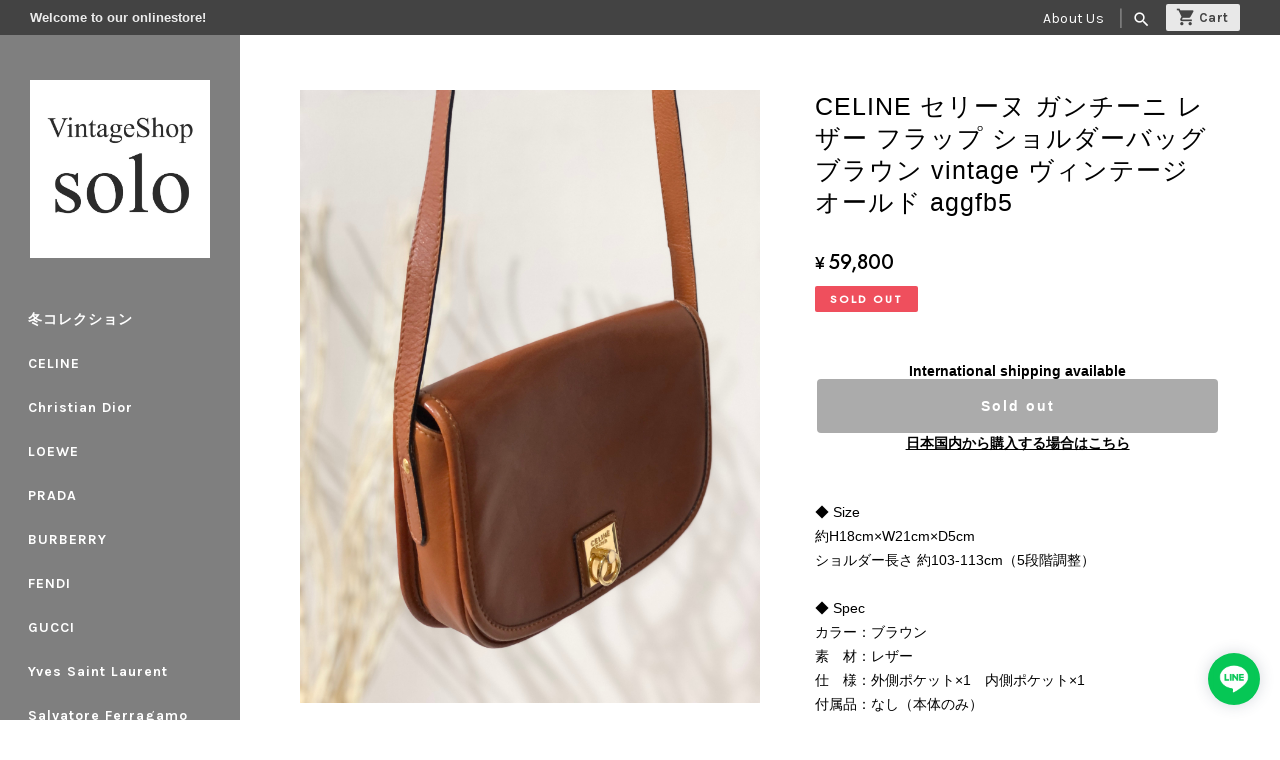

--- FILE ---
content_type: text/html; charset=UTF-8
request_url: https://shop.solo-vintage.net/items/76487029
body_size: 49184
content:
<!DOCTYPE html>
<html lang="ja">
<head>

<link rel="stylesheet" type="text/css" href="https://cf-baseassets.thebase.in/6d028cc3333ac3604f46b2e09c3711b0/asset/shop/BASEshop-c04794395695aab12cc9.css"/>
	<meta charset="utf-8">
	<meta name="viewport" content="width=device-width, initial-scale=1.0, maximum-scale=1.0, user-scalable=no" />
	<title>CELINE セリーヌ ガンチーニ レザー フラップ ショルダーバッグ ブラウン vintage ヴィンテージ オールド aggfb5 | VintageShop solo</title>
	
	<link rel='icon' type='image/png' href='//static.thebase.in/favicon.png' />
<link rel='apple-touch-icon' sizes='180x180' href='//static.thebase.in/apple-touch-icon.png' />
<link rel='apple-touch-icon-precomposed' href='//static.thebase.in/apple-touch-icon.png' />

	<meta name="BASE-Theme-Name" content="Edition">
	<meta name="BASE-Theme-Version" content="1.33">
	
			<meta name="description" content="◆ Size約H18cm×W21cm×D5cmショルダー長さ 約103-113cm（5段階調整）◆ Specカラー：ブラウン素　材：レザー仕　様：外側ポケット×1　内側ポケット×1付属品：なし（本体のみ）重　量：約360ｇ◆ Condition外装ABランク：数回使用した程度と思われるわずかなキズ、汚れがあるが、比較的きれいな状態のヴィンテージ商品。内装ABランク：数回使用した程度と思われるわずかなキズ、汚れがあるが、比較的きれいな状態のヴィンテージ商品。※Vintage商品のため、多少の使用感・匂いがある場合がございますので、ご了承下さいませ。平置き採寸の為、多少の誤差がある場合がございます。ご理解の上ご購入をお願い致します。(管理番号：aggfb5)" />

<meta property="fb:app_id" content="350947278320210" />
<meta property="og:description" content="◆ Size約H18cm×W21cm×D5cmショルダー長さ 約103-113cm（5段階調整）◆ Specカラー：ブラウン素　材：レザー仕　様：外側ポケット×1　内側ポケット×1付属品：なし（本体のみ）重　量：約360ｇ◆ Condition外装ABランク：数回使用した程度と思われるわずかなキズ、汚れがあるが、比較的きれいな状態のヴィンテージ商品。内装ABランク：数回使用した程度と思われるわずかなキズ、汚れがあるが、比較的きれいな状態のヴィンテージ商品。※Vintage商品のため、多少の使用感・匂いがある場合がございますので、ご了承下さいませ。平置き採寸の為、多少の誤差がある場合がございます。ご理解の上ご購入をお願い致します。(管理番号：aggfb5)" />
<meta property="og:title" content="CELINE セリーヌ ガンチーニ レザー フラップ ショルダーバッグ ブラウン vintage ヴィンテージ オールド aggfb5 | VintageShop solo powered by BASE" />
<meta property="og:image" content="https://baseec-img-mng.akamaized.net/images/item/origin/d9c1769ae1b8e4786be0c22e92ae8b2d.jpg?imformat=generic&q=90&im=Resize,width=1200,type=normal" />
<meta property="og:url" content="https://shop.solo-vintage.net/items/76487029" />
<meta property="og:site_name" content="VintageShop solo" />
<meta property="og:type" content="product" />

<meta property="product:price:amount" content="59800" />
<meta property="product:price:currency" content="JPY" />
<meta property="product:product_link" content="https://shop.solo-vintage.net/items/76487029" />

<meta name="twitter:card" content="summary_large_image" />
<meta name="twitter:site" content="@vintage_solo_" />
<meta name="twitter:url" content="https://shop.solo-vintage.net/items/76487029" />
<meta name="twitter:title" content="CELINE セリーヌ ガンチーニ レザー フラップ ショルダーバッグ ブラウン vintage ヴィンテージ オールド aggfb5 | VintageShop solo" />
<meta name="twitter:description" content="◆ Size約H18cm×W21cm×D5cmショルダー長さ 約103-113cm（5段階調整）◆ Specカラー：ブラウン素　材：レザー仕　様：外側ポケット×1　内側ポケット×1付属品：なし（本体のみ）重　量：約360ｇ◆ Condition外装ABランク：数回使用した程度と思われるわずかなキズ、汚れがあるが、比較的きれいな状態のヴィンテージ商品。内装ABランク：数回使用した程度と思われるわずかなキズ、汚れがあるが、比較的きれいな状態のヴィンテージ商品。※Vintage商品のため、多少の使用感・匂いがある場合がございますので、ご了承下さいませ。平置き採寸の為、多少の誤差がある場合がございます。ご理解の上ご購入をお願い致します。(管理番号：aggfb5)" />
<meta name="twitter:image" content="https://baseec-img-mng.akamaized.net/images/item/origin/d9c1769ae1b8e4786be0c22e92ae8b2d.jpg?imformat=generic&q=90&im=Resize,width=1200,type=normal" />

	
	
	<link rel="stylesheet" href="https://basefile.akamaized.net/ymtk/69688ceceb1cb/edition133.min.css" type="text/css">
	<link rel="stylesheet" href="https://basefile.akamaized.net/ymtk/6508fdf47513a/sidenav05.min.css" type="text/css">
	<script src="https://ajax.googleapis.com/ajax/libs/jquery/3.6.0/jquery.min.js"></script>
	<script src="https://code.jquery.com/jquery-migrate-3.3.2.min.js"></script>
	<script src="/js/change_status.js?1768288315038"></script>
	<script src="https://basefile.akamaized.net/ymtk/634f59c43ef47/megamenu.min.js"></script>
	<script src="https://basefile.akamaized.net/ymtk/631960d485ea7/back-to-top.js"></script>


	
		<link rel="stylesheet" href="/css/bootstrap.min.css">
	<link rel="stylesheet" href="/css/bootstrap-select.min.css">
	<link rel="stylesheet" href="https://basefile.akamaized.net/ymtk/5f0d7363cb39f/default-skin.min.css">
	<link rel="stylesheet" href="https://basefile.akamaized.net/ymtk/5f0d73d62e02f/photoswipe.min.css">



        <script src="https://basefile.akamaized.net/ymtk/6943c2b9ecd8f/items_sale.min.js" defer></script>
	<script src="https://basefile.akamaized.net/ymtk/64fac4ab1b349/swiper-bundle.min.js"></script>
	<link rel="stylesheet" href="https://basefile.akamaized.net/ymtk/64fac4c150399/swiper-bundle.min.css" />
	    	<script src="https://basefile.akamaized.net/ymtk/6943cc846aba1/items_history2.min.js" defer></script>
    
	
    <script>
        window.WebFontConfig = {
        google: { families: ['Lato','Karla:400,700','Noto+Sans+JP:400,600','Crimson+Pro','Jost:500','Material+Icons','Satisfy'] },
        active: function() {
            sessionStorage.fonts = true;
        }
        };
        (function() {
        var wf = document.createElement('script');
        wf.src = 'https://ajax.googleapis.com/ajax/libs/webfont/1.6.26/webfont.js';
        wf.type = 'text/javascript';
        wf.async = 'true';
        var s = document.getElementsByTagName('script')[0];
        s.parentNode.insertBefore(wf, s);
        })();
    </script>
		<link href='https://fonts.googleapis.com/earlyaccess/hannari.css' rel="stylesheet">
	
	<script type="text/javascript">
		var startPos = 0,winScrollTop = 0;	
		$(window).on('scroll',function(){
			winScrollTop = $(this).scrollTop();
			if (winScrollTop >= startPos) {
				if(winScrollTop >= 60){
					$('.headerCntrl, .shoplogoCntrol').addClass('unpinned');
				}
			} else {
				$('.headerCntrl, .shoplogoCntrol').removeClass('unpinned');
			}
			startPos = winScrollTop;
		});

		$(function() {
				var height=$(".headerCntrl").height();
				$("#headermargin").css("margin-top", height - 20);
		});
	</script>
		
	<style type="text/css">	
	header,#mainHeader h1 a,.headnav li a, .breadcrumb,.breadcrumb li,.breadcrumb li a,body, a { color: #444;}
	
	:root {
		--textColor: #000000;		--headerBarBgColor: #434343;
		--headerBarFontColor: #FFFFFF;
		--sideAreaColor: #222;
		--sideAreaTextColor: #fff;
		--mainVisual1TextColor: #FFFFFF;
		--mainVisual2TextColor: #ffffff;
		--mainVisual3TextColor: #ffffff;
		--pointColor: #F54336;
		--pointColorText :#FFFFFF;
		--homeCatVisualTextColor: #ffffff;
	}

		
	#mainHeader h1, #logo { font-family: 'Lato',serif; }
	
			.utility.textbanner { background:#f56868;}
				
	    .utility.payment ul li, .utility.shipping .banner {background: rgba(0,0,0, 0.08) !important;}
    .membership .guide .register,
    .membership .mypage .content .definition-description .mail-address {background: rgba(0,0,0, 0.08) !important;}
    
			#verticalTiles .tile.first span,
		#MainVisual span,
		.flexslider li.first {background-image: url(https://baseec-img-mng.akamaized.net/images/shop_front/solo-official-ec/4acff04063bae3050dcb094dc518a148.png);}
				@media (max-width: 768px){
			#MainVisual span,
			.flexslider li.first {background-image: url(https://baseec-img-mng.akamaized.net/images/shop_front/solo-official-ec/493c94399168dc49881635ea6fc4a700.png);}
            #MainVisual span.left, .flexslider li.first.left,
            #MainVisual span.right, .flexslider li.first.right { background-position: center center !important;}
		}
					
	.topIntro,.flexslider,#MainVisual { background-color: #FFFFFF; }
		.mailMagazine.visual { background-image: url(/img/1px.png);}
	    
		</style>
	
		<link rel="stylesheet" href="https://basefile.akamaized.net/ymtk/635e6524ae4f6/community-item-edition102.min.css">		
	
<style type="text/css">
body { 
        background-image: none;
        background-color: #FFFFFF;
     }
</style>

	<script type="text/javascript">
	var _gaq = _gaq || [];
	var gtag = gtag || function(){};
</script>
			<!-- Matomo Tag Manager -->
<script>
  var _mtm = window._mtm = window._mtm || [];
  _mtm.push({
	'mtm.startTime': (new Date().getTime()),
	'event': 'mtm.Start',
	'env': "production",

	
				'shopId': "solo-official-ec",

						'itemId': "76487029",
			
  });
  (function() {
    var d=document, g=d.createElement('script'), s=d.getElementsByTagName('script')[0];
    g.async=true; g.src='https://matomo.thebase.com/matomo/js/container_9jiEAfNf.js'; s.parentNode.insertBefore(g,s);
  })();
</script>
<!-- End Matomo Tag Manager -->
	





	<!-- Facebook Pixel Code -->
	<script>
		!function(f,b,e,v,n,t,s){if(f.fbq)return;n=f.fbq=function(){n.callMethod?
			n.callMethod.apply(n,arguments):n.queue.push(arguments)};if(!f._fbq)f._fbq=n;
			n.push=n;n.loaded=!0;n.version='2.0';n.queue=[];t=b.createElement(e);t.async=!0;
			t.src=v;s=b.getElementsByTagName(e)[0];s.parentNode.insertBefore(t,s)}(window,
			document,'script','https://connect.facebook.net/en_US/fbevents.js');

			
		fbq('init', '348331316535772', {}, { agent: 'plthebase' });
		fbq('trackSingle', '348331316535772', 'PageView');

				const viewContentEventId = crypto.randomUUID();
		const viewContentEventIdObj = { eventID: viewContentEventId };
		fbq('trackSingle', '348331316535772', 'ViewContent', {"content_ids":["76487029"],"content_name":"CELINE \u30bb\u30ea\u30fc\u30cc \u30ac\u30f3\u30c1\u30fc\u30cb \u30ec\u30b6\u30fc \u30d5\u30e9\u30c3\u30d7 \u30b7\u30e7\u30eb\u30c0\u30fc\u30d0\u30c3\u30b0 \u30d6\u30e9\u30a6\u30f3 vintage \u30f4\u30a3\u30f3\u30c6\u30fc\u30b8 \u30aa\u30fc\u30eb\u30c9 aggfb5","content_type":"product","contents":[{"id":"76487029","quantity":1,"item_price":59800}],"currency":"JPY","value":59800}, viewContentEventIdObj);
		data = JSON.parse('{"content_ids":["76487029"],"content_name":"CELINE \u30bb\u30ea\u30fc\u30cc \u30ac\u30f3\u30c1\u30fc\u30cb \u30ec\u30b6\u30fc \u30d5\u30e9\u30c3\u30d7 \u30b7\u30e7\u30eb\u30c0\u30fc\u30d0\u30c3\u30b0 \u30d6\u30e9\u30a6\u30f3 vintage \u30f4\u30a3\u30f3\u30c6\u30fc\u30b8 \u30aa\u30fc\u30eb\u30c9 aggfb5","content_type":"product","contents":[{"id":"76487029","quantity":1,"item_price":59800}],"currency":"JPY","value":59800}');
		data.event_name = 'ViewContent';
		data.event_id = viewContentEventId;
				
		fbq('init', '1424598297873668', {}, { agent: 'plthebase' });
		fbq('trackSingle', '1424598297873668', 'PageView');

				const viewContentEventId = crypto.randomUUID();
		const viewContentEventIdObj = { eventID: viewContentEventId };
		fbq('trackSingle', '1424598297873668', 'ViewContent', {"content_ids":["76487029"],"content_name":"CELINE \u30bb\u30ea\u30fc\u30cc \u30ac\u30f3\u30c1\u30fc\u30cb \u30ec\u30b6\u30fc \u30d5\u30e9\u30c3\u30d7 \u30b7\u30e7\u30eb\u30c0\u30fc\u30d0\u30c3\u30b0 \u30d6\u30e9\u30a6\u30f3 vintage \u30f4\u30a3\u30f3\u30c6\u30fc\u30b8 \u30aa\u30fc\u30eb\u30c9 aggfb5","content_type":"product","contents":[{"id":"76487029","quantity":1,"item_price":59800}],"currency":"JPY","value":59800}, viewContentEventIdObj);
		data = JSON.parse('{"content_ids":["76487029"],"content_name":"CELINE \u30bb\u30ea\u30fc\u30cc \u30ac\u30f3\u30c1\u30fc\u30cb \u30ec\u30b6\u30fc \u30d5\u30e9\u30c3\u30d7 \u30b7\u30e7\u30eb\u30c0\u30fc\u30d0\u30c3\u30b0 \u30d6\u30e9\u30a6\u30f3 vintage \u30f4\u30a3\u30f3\u30c6\u30fc\u30b8 \u30aa\u30fc\u30eb\u30c9 aggfb5","content_type":"product","contents":[{"id":"76487029","quantity":1,"item_price":59800}],"currency":"JPY","value":59800}');
		data.event_name = 'ViewContent';
		data.event_id = viewContentEventId;
				if (data) {
			(function(data) {
				window.addEventListener('load', function() {
					$.ajax({
						type: 'POST',
						url: "https://shop.solo-vintage.net/facebook/conversion/",
						dataType: 'json',
						data: data,
						success: function (data) {},
					})
				})
			})(data)
		}

	</script>
	<!-- End Facebook Pixel Code -->





		<link id="rssFeed" rel="alternate" type="application/rss+xml" title="VintageShop solo" href="https://shop.solo-vintage.net/blog/feed" />
    <script src="https://basefile.akamaized.net/ymtk/6943c454570a1/rss.min.js" defer></script>
		
	
	<script type="text/javascript">
		$(document).ready(function(){
			$('a[href="#search"]').on('click', function(event) {                    
				$('#searchwrap').addClass('open');
				$('#searchwrap input[type="search"]').focus();
			});            
			$('#searchwrap, #searchwrap button.close').on('click keyup', function(event) {
				if (event.target == this || event.target.className == 'close' || event.keyCode == 27) {
					$(this).removeClass('open');
				}
			});            
		});		
		</script>

	
		
	

		<script src="https://basefile.akamaized.net/ymtk/638a9d914c0b1/scrollfader3.js"></script>
	<link rel="stylesheet" type="text/css" href="https://basefile.akamaized.net/ymtk/638a9d83a0b41/scrollfader.css">
	<meta name="cot:primaryColor" content="#000000"><meta name="cot:accentColor" content="#000000"><meta name="cot:textColor" content="#000000"><meta name="cot:lightTextColor" content="#ffffff"><meta name="cot:complementaryColor" content="#000000"><meta name="cot:titleColor" content="#000000">

	

	<script type="text/javascript">
		;window.NREUM||(NREUM={});NREUM.init={distributed_tracing:{enabled:true},privacy:{cookies_enabled:true},ajax:{deny_list:["bam.nr-data.net"]}};

		;NREUM.loader_config={accountID:"2907216",trustKey:"2804831",agentID:"663072695",licenseKey:"NRJS-4c41e18b2dabf750af0",applicationID:"663072695"}
		;NREUM.info={beacon:"bam.nr-data.net",errorBeacon:"bam.nr-data.net",licenseKey:"NRJS-4c41e18b2dabf750af0",applicationID:"663072695",sa:1}

		;/*! For license information please see nr-loader-spa-1.236.0.min.js.LICENSE.txt */
		(()=>{"use strict";var e,t,r={5763:(e,t,r)=>{r.d(t,{P_:()=>l,Mt:()=>g,C5:()=>s,DL:()=>v,OP:()=>T,lF:()=>D,Yu:()=>y,Dg:()=>h,CX:()=>c,GE:()=>b,sU:()=>_});var n=r(8632),i=r(9567);const o={beacon:n.ce.beacon,errorBeacon:n.ce.errorBeacon,licenseKey:void 0,applicationID:void 0,sa:void 0,queueTime:void 0,applicationTime:void 0,ttGuid:void 0,user:void 0,account:void 0,product:void 0,extra:void 0,jsAttributes:{},userAttributes:void 0,atts:void 0,transactionName:void 0,tNamePlain:void 0},a={};function s(e){if(!e)throw new Error("All info objects require an agent identifier!");if(!a[e])throw new Error("Info for ".concat(e," was never set"));return a[e]}function c(e,t){if(!e)throw new Error("All info objects require an agent identifier!");a[e]=(0,i.D)(t,o),(0,n.Qy)(e,a[e],"info")}var u=r(7056);const d=()=>{const e={blockSelector:"[data-nr-block]",maskInputOptions:{password:!0}};return{allow_bfcache:!0,privacy:{cookies_enabled:!0},ajax:{deny_list:void 0,enabled:!0,harvestTimeSeconds:10},distributed_tracing:{enabled:void 0,exclude_newrelic_header:void 0,cors_use_newrelic_header:void 0,cors_use_tracecontext_headers:void 0,allowed_origins:void 0},session:{domain:void 0,expiresMs:u.oD,inactiveMs:u.Hb},ssl:void 0,obfuscate:void 0,jserrors:{enabled:!0,harvestTimeSeconds:10},metrics:{enabled:!0},page_action:{enabled:!0,harvestTimeSeconds:30},page_view_event:{enabled:!0},page_view_timing:{enabled:!0,harvestTimeSeconds:30,long_task:!1},session_trace:{enabled:!0,harvestTimeSeconds:10},harvest:{tooManyRequestsDelay:60},session_replay:{enabled:!1,harvestTimeSeconds:60,sampleRate:.1,errorSampleRate:.1,maskTextSelector:"*",maskAllInputs:!0,get blockClass(){return"nr-block"},get ignoreClass(){return"nr-ignore"},get maskTextClass(){return"nr-mask"},get blockSelector(){return e.blockSelector},set blockSelector(t){e.blockSelector+=",".concat(t)},get maskInputOptions(){return e.maskInputOptions},set maskInputOptions(t){e.maskInputOptions={...t,password:!0}}},spa:{enabled:!0,harvestTimeSeconds:10}}},f={};function l(e){if(!e)throw new Error("All configuration objects require an agent identifier!");if(!f[e])throw new Error("Configuration for ".concat(e," was never set"));return f[e]}function h(e,t){if(!e)throw new Error("All configuration objects require an agent identifier!");f[e]=(0,i.D)(t,d()),(0,n.Qy)(e,f[e],"config")}function g(e,t){if(!e)throw new Error("All configuration objects require an agent identifier!");var r=l(e);if(r){for(var n=t.split("."),i=0;i<n.length-1;i++)if("object"!=typeof(r=r[n[i]]))return;r=r[n[n.length-1]]}return r}const p={accountID:void 0,trustKey:void 0,agentID:void 0,licenseKey:void 0,applicationID:void 0,xpid:void 0},m={};function v(e){if(!e)throw new Error("All loader-config objects require an agent identifier!");if(!m[e])throw new Error("LoaderConfig for ".concat(e," was never set"));return m[e]}function b(e,t){if(!e)throw new Error("All loader-config objects require an agent identifier!");m[e]=(0,i.D)(t,p),(0,n.Qy)(e,m[e],"loader_config")}const y=(0,n.mF)().o;var w=r(385),x=r(6818);const A={buildEnv:x.Re,bytesSent:{},queryBytesSent:{},customTransaction:void 0,disabled:!1,distMethod:x.gF,isolatedBacklog:!1,loaderType:void 0,maxBytes:3e4,offset:Math.floor(w._A?.performance?.timeOrigin||w._A?.performance?.timing?.navigationStart||Date.now()),onerror:void 0,origin:""+w._A.location,ptid:void 0,releaseIds:{},session:void 0,xhrWrappable:"function"==typeof w._A.XMLHttpRequest?.prototype?.addEventListener,version:x.q4},E={};function T(e){if(!e)throw new Error("All runtime objects require an agent identifier!");if(!E[e])throw new Error("Runtime for ".concat(e," was never set"));return E[e]}function _(e,t){if(!e)throw new Error("All runtime objects require an agent identifier!");E[e]=(0,i.D)(t,A),(0,n.Qy)(e,E[e],"runtime")}function D(e){return function(e){try{const t=s(e);return!!t.licenseKey&&!!t.errorBeacon&&!!t.applicationID}catch(e){return!1}}(e)}},9567:(e,t,r)=>{r.d(t,{D:()=>i});var n=r(50);function i(e,t){try{if(!e||"object"!=typeof e)return(0,n.Z)("Setting a Configurable requires an object as input");if(!t||"object"!=typeof t)return(0,n.Z)("Setting a Configurable requires a model to set its initial properties");const r=Object.create(Object.getPrototypeOf(t),Object.getOwnPropertyDescriptors(t)),o=0===Object.keys(r).length?e:r;for(let a in o)if(void 0!==e[a])try{"object"==typeof e[a]&&"object"==typeof t[a]?r[a]=i(e[a],t[a]):r[a]=e[a]}catch(e){(0,n.Z)("An error occurred while setting a property of a Configurable",e)}return r}catch(e){(0,n.Z)("An error occured while setting a Configurable",e)}}},6818:(e,t,r)=>{r.d(t,{Re:()=>i,gF:()=>o,q4:()=>n});const n="1.236.0",i="PROD",o="CDN"},385:(e,t,r)=>{r.d(t,{FN:()=>a,IF:()=>u,Nk:()=>f,Tt:()=>s,_A:()=>o,il:()=>n,pL:()=>c,v6:()=>i,w1:()=>d});const n="undefined"!=typeof window&&!!window.document,i="undefined"!=typeof WorkerGlobalScope&&("undefined"!=typeof self&&self instanceof WorkerGlobalScope&&self.navigator instanceof WorkerNavigator||"undefined"!=typeof globalThis&&globalThis instanceof WorkerGlobalScope&&globalThis.navigator instanceof WorkerNavigator),o=n?window:"undefined"!=typeof WorkerGlobalScope&&("undefined"!=typeof self&&self instanceof WorkerGlobalScope&&self||"undefined"!=typeof globalThis&&globalThis instanceof WorkerGlobalScope&&globalThis),a=""+o?.location,s=/iPad|iPhone|iPod/.test(navigator.userAgent),c=s&&"undefined"==typeof SharedWorker,u=(()=>{const e=navigator.userAgent.match(/Firefox[/\s](\d+\.\d+)/);return Array.isArray(e)&&e.length>=2?+e[1]:0})(),d=Boolean(n&&window.document.documentMode),f=!!navigator.sendBeacon},1117:(e,t,r)=>{r.d(t,{w:()=>o});var n=r(50);const i={agentIdentifier:"",ee:void 0};class o{constructor(e){try{if("object"!=typeof e)return(0,n.Z)("shared context requires an object as input");this.sharedContext={},Object.assign(this.sharedContext,i),Object.entries(e).forEach((e=>{let[t,r]=e;Object.keys(i).includes(t)&&(this.sharedContext[t]=r)}))}catch(e){(0,n.Z)("An error occured while setting SharedContext",e)}}}},8e3:(e,t,r)=>{r.d(t,{L:()=>d,R:()=>c});var n=r(2177),i=r(1284),o=r(4322),a=r(3325);const s={};function c(e,t){const r={staged:!1,priority:a.p[t]||0};u(e),s[e].get(t)||s[e].set(t,r)}function u(e){e&&(s[e]||(s[e]=new Map))}function d(){let e=arguments.length>0&&void 0!==arguments[0]?arguments[0]:"",t=arguments.length>1&&void 0!==arguments[1]?arguments[1]:"feature";if(u(e),!e||!s[e].get(t))return a(t);s[e].get(t).staged=!0;const r=[...s[e]];function a(t){const r=e?n.ee.get(e):n.ee,a=o.X.handlers;if(r.backlog&&a){var s=r.backlog[t],c=a[t];if(c){for(var u=0;s&&u<s.length;++u)f(s[u],c);(0,i.D)(c,(function(e,t){(0,i.D)(t,(function(t,r){r[0].on(e,r[1])}))}))}delete a[t],r.backlog[t]=null,r.emit("drain-"+t,[])}}r.every((e=>{let[t,r]=e;return r.staged}))&&(r.sort(((e,t)=>e[1].priority-t[1].priority)),r.forEach((e=>{let[t]=e;a(t)})))}function f(e,t){var r=e[1];(0,i.D)(t[r],(function(t,r){var n=e[0];if(r[0]===n){var i=r[1],o=e[3],a=e[2];i.apply(o,a)}}))}},2177:(e,t,r)=>{r.d(t,{c:()=>f,ee:()=>u});var n=r(8632),i=r(2210),o=r(1284),a=r(5763),s="nr@context";let c=(0,n.fP)();var u;function d(){}function f(e){return(0,i.X)(e,s,l)}function l(){return new d}function h(){u.aborted=!0,u.backlog={}}c.ee?u=c.ee:(u=function e(t,r){var n={},c={},f={},g=!1;try{g=16===r.length&&(0,a.OP)(r).isolatedBacklog}catch(e){}var p={on:b,addEventListener:b,removeEventListener:y,emit:v,get:x,listeners:w,context:m,buffer:A,abort:h,aborted:!1,isBuffering:E,debugId:r,backlog:g?{}:t&&"object"==typeof t.backlog?t.backlog:{}};return p;function m(e){return e&&e instanceof d?e:e?(0,i.X)(e,s,l):l()}function v(e,r,n,i,o){if(!1!==o&&(o=!0),!u.aborted||i){t&&o&&t.emit(e,r,n);for(var a=m(n),s=w(e),d=s.length,f=0;f<d;f++)s[f].apply(a,r);var l=T()[c[e]];return l&&l.push([p,e,r,a]),a}}function b(e,t){n[e]=w(e).concat(t)}function y(e,t){var r=n[e];if(r)for(var i=0;i<r.length;i++)r[i]===t&&r.splice(i,1)}function w(e){return n[e]||[]}function x(t){return f[t]=f[t]||e(p,t)}function A(e,t){var r=T();p.aborted||(0,o.D)(e,(function(e,n){t=t||"feature",c[n]=t,t in r||(r[t]=[])}))}function E(e){return!!T()[c[e]]}function T(){return p.backlog}}(void 0,"globalEE"),c.ee=u)},5546:(e,t,r)=>{r.d(t,{E:()=>n,p:()=>i});var n=r(2177).ee.get("handle");function i(e,t,r,i,o){o?(o.buffer([e],i),o.emit(e,t,r)):(n.buffer([e],i),n.emit(e,t,r))}},4322:(e,t,r)=>{r.d(t,{X:()=>o});var n=r(5546);o.on=a;var i=o.handlers={};function o(e,t,r,o){a(o||n.E,i,e,t,r)}function a(e,t,r,i,o){o||(o="feature"),e||(e=n.E);var a=t[o]=t[o]||{};(a[r]=a[r]||[]).push([e,i])}},3239:(e,t,r)=>{r.d(t,{bP:()=>s,iz:()=>c,m$:()=>a});var n=r(385);let i=!1,o=!1;try{const e={get passive(){return i=!0,!1},get signal(){return o=!0,!1}};n._A.addEventListener("test",null,e),n._A.removeEventListener("test",null,e)}catch(e){}function a(e,t){return i||o?{capture:!!e,passive:i,signal:t}:!!e}function s(e,t){let r=arguments.length>2&&void 0!==arguments[2]&&arguments[2],n=arguments.length>3?arguments[3]:void 0;window.addEventListener(e,t,a(r,n))}function c(e,t){let r=arguments.length>2&&void 0!==arguments[2]&&arguments[2],n=arguments.length>3?arguments[3]:void 0;document.addEventListener(e,t,a(r,n))}},4402:(e,t,r)=>{r.d(t,{Ht:()=>u,M:()=>c,Rl:()=>a,ky:()=>s});var n=r(385);const i="xxxxxxxx-xxxx-4xxx-yxxx-xxxxxxxxxxxx";function o(e,t){return e?15&e[t]:16*Math.random()|0}function a(){const e=n._A?.crypto||n._A?.msCrypto;let t,r=0;return e&&e.getRandomValues&&(t=e.getRandomValues(new Uint8Array(31))),i.split("").map((e=>"x"===e?o(t,++r).toString(16):"y"===e?(3&o()|8).toString(16):e)).join("")}function s(e){const t=n._A?.crypto||n._A?.msCrypto;let r,i=0;t&&t.getRandomValues&&(r=t.getRandomValues(new Uint8Array(31)));const a=[];for(var s=0;s<e;s++)a.push(o(r,++i).toString(16));return a.join("")}function c(){return s(16)}function u(){return s(32)}},7056:(e,t,r)=>{r.d(t,{Bq:()=>n,Hb:()=>o,oD:()=>i});const n="NRBA",i=144e5,o=18e5},7894:(e,t,r)=>{function n(){return Math.round(performance.now())}r.d(t,{z:()=>n})},7243:(e,t,r)=>{r.d(t,{e:()=>o});var n=r(385),i={};function o(e){if(e in i)return i[e];if(0===(e||"").indexOf("data:"))return{protocol:"data"};let t;var r=n._A?.location,o={};if(n.il)t=document.createElement("a"),t.href=e;else try{t=new URL(e,r.href)}catch(e){return o}o.port=t.port;var a=t.href.split("://");!o.port&&a[1]&&(o.port=a[1].split("/")[0].split("@").pop().split(":")[1]),o.port&&"0"!==o.port||(o.port="https"===a[0]?"443":"80"),o.hostname=t.hostname||r.hostname,o.pathname=t.pathname,o.protocol=a[0],"/"!==o.pathname.charAt(0)&&(o.pathname="/"+o.pathname);var s=!t.protocol||":"===t.protocol||t.protocol===r.protocol,c=t.hostname===r.hostname&&t.port===r.port;return o.sameOrigin=s&&(!t.hostname||c),"/"===o.pathname&&(i[e]=o),o}},50:(e,t,r)=>{function n(e,t){"function"==typeof console.warn&&(console.warn("New Relic: ".concat(e)),t&&console.warn(t))}r.d(t,{Z:()=>n})},2587:(e,t,r)=>{r.d(t,{N:()=>c,T:()=>u});var n=r(2177),i=r(5546),o=r(8e3),a=r(3325);const s={stn:[a.D.sessionTrace],err:[a.D.jserrors,a.D.metrics],ins:[a.D.pageAction],spa:[a.D.spa],sr:[a.D.sessionReplay,a.D.sessionTrace]};function c(e,t){const r=n.ee.get(t);e&&"object"==typeof e&&(Object.entries(e).forEach((e=>{let[t,n]=e;void 0===u[t]&&(s[t]?s[t].forEach((e=>{n?(0,i.p)("feat-"+t,[],void 0,e,r):(0,i.p)("block-"+t,[],void 0,e,r),(0,i.p)("rumresp-"+t,[Boolean(n)],void 0,e,r)})):n&&(0,i.p)("feat-"+t,[],void 0,void 0,r),u[t]=Boolean(n))})),Object.keys(s).forEach((e=>{void 0===u[e]&&(s[e]?.forEach((t=>(0,i.p)("rumresp-"+e,[!1],void 0,t,r))),u[e]=!1)})),(0,o.L)(t,a.D.pageViewEvent))}const u={}},2210:(e,t,r)=>{r.d(t,{X:()=>i});var n=Object.prototype.hasOwnProperty;function i(e,t,r){if(n.call(e,t))return e[t];var i=r();if(Object.defineProperty&&Object.keys)try{return Object.defineProperty(e,t,{value:i,writable:!0,enumerable:!1}),i}catch(e){}return e[t]=i,i}},1284:(e,t,r)=>{r.d(t,{D:()=>n});const n=(e,t)=>Object.entries(e||{}).map((e=>{let[r,n]=e;return t(r,n)}))},4351:(e,t,r)=>{r.d(t,{P:()=>o});var n=r(2177);const i=()=>{const e=new WeakSet;return(t,r)=>{if("object"==typeof r&&null!==r){if(e.has(r))return;e.add(r)}return r}};function o(e){try{return JSON.stringify(e,i())}catch(e){try{n.ee.emit("internal-error",[e])}catch(e){}}}},3960:(e,t,r)=>{r.d(t,{K:()=>a,b:()=>o});var n=r(3239);function i(){return"undefined"==typeof document||"complete"===document.readyState}function o(e,t){if(i())return e();(0,n.bP)("load",e,t)}function a(e){if(i())return e();(0,n.iz)("DOMContentLoaded",e)}},8632:(e,t,r)=>{r.d(t,{EZ:()=>u,Qy:()=>c,ce:()=>o,fP:()=>a,gG:()=>d,mF:()=>s});var n=r(7894),i=r(385);const o={beacon:"bam.nr-data.net",errorBeacon:"bam.nr-data.net"};function a(){return i._A.NREUM||(i._A.NREUM={}),void 0===i._A.newrelic&&(i._A.newrelic=i._A.NREUM),i._A.NREUM}function s(){let e=a();return e.o||(e.o={ST:i._A.setTimeout,SI:i._A.setImmediate,CT:i._A.clearTimeout,XHR:i._A.XMLHttpRequest,REQ:i._A.Request,EV:i._A.Event,PR:i._A.Promise,MO:i._A.MutationObserver,FETCH:i._A.fetch}),e}function c(e,t,r){let i=a();const o=i.initializedAgents||{},s=o[e]||{};return Object.keys(s).length||(s.initializedAt={ms:(0,n.z)(),date:new Date}),i.initializedAgents={...o,[e]:{...s,[r]:t}},i}function u(e,t){a()[e]=t}function d(){return function(){let e=a();const t=e.info||{};e.info={beacon:o.beacon,errorBeacon:o.errorBeacon,...t}}(),function(){let e=a();const t=e.init||{};e.init={...t}}(),s(),function(){let e=a();const t=e.loader_config||{};e.loader_config={...t}}(),a()}},7956:(e,t,r)=>{r.d(t,{N:()=>i});var n=r(3239);function i(e){let t=arguments.length>1&&void 0!==arguments[1]&&arguments[1],r=arguments.length>2?arguments[2]:void 0,i=arguments.length>3?arguments[3]:void 0;return void(0,n.iz)("visibilitychange",(function(){if(t)return void("hidden"==document.visibilityState&&e());e(document.visibilityState)}),r,i)}},1214:(e,t,r)=>{r.d(t,{em:()=>v,u5:()=>N,QU:()=>S,_L:()=>I,Gm:()=>L,Lg:()=>M,gy:()=>U,BV:()=>Q,Kf:()=>ee});var n=r(2177);const i="nr@original";var o=Object.prototype.hasOwnProperty,a=!1;function s(e,t){return e||(e=n.ee),r.inPlace=function(e,t,n,i,o){n||(n="");var a,s,c,u="-"===n.charAt(0);for(c=0;c<t.length;c++)d(a=e[s=t[c]])||(e[s]=r(a,u?s+n:n,i,s,o))},r.flag=i,r;function r(t,r,n,a,s){return d(t)?t:(r||(r=""),nrWrapper[i]=t,u(t,nrWrapper,e),nrWrapper);function nrWrapper(){var i,u,d,f;try{u=this,i=[...arguments],d="function"==typeof n?n(i,u):n||{}}catch(t){c([t,"",[i,u,a],d],e)}o(r+"start",[i,u,a],d,s);try{return f=t.apply(u,i)}catch(e){throw o(r+"err",[i,u,e],d,s),e}finally{o(r+"end",[i,u,f],d,s)}}}function o(r,n,i,o){if(!a||t){var s=a;a=!0;try{e.emit(r,n,i,t,o)}catch(t){c([t,r,n,i],e)}a=s}}}function c(e,t){t||(t=n.ee);try{t.emit("internal-error",e)}catch(e){}}function u(e,t,r){if(Object.defineProperty&&Object.keys)try{return Object.keys(e).forEach((function(r){Object.defineProperty(t,r,{get:function(){return e[r]},set:function(t){return e[r]=t,t}})})),t}catch(e){c([e],r)}for(var n in e)o.call(e,n)&&(t[n]=e[n]);return t}function d(e){return!(e&&e instanceof Function&&e.apply&&!e[i])}var f=r(2210),l=r(385);const h={},g=XMLHttpRequest,p="addEventListener",m="removeEventListener";function v(e){var t=function(e){return(e||n.ee).get("events")}(e);if(h[t.debugId]++)return t;h[t.debugId]=1;var r=s(t,!0);function i(e){r.inPlace(e,[p,m],"-",o)}function o(e,t){return e[1]}return"getPrototypeOf"in Object&&(l.il&&b(document,i),b(l._A,i),b(g.prototype,i)),t.on(p+"-start",(function(e,t){var n=e[1];if(null!==n&&("function"==typeof n||"object"==typeof n)){var i=(0,f.X)(n,"nr@wrapped",(function(){var e={object:function(){if("function"!=typeof n.handleEvent)return;return n.handleEvent.apply(n,arguments)},function:n}[typeof n];return e?r(e,"fn-",null,e.name||"anonymous"):n}));this.wrapped=e[1]=i}})),t.on(m+"-start",(function(e){e[1]=this.wrapped||e[1]})),t}function b(e,t){let r=e;for(;"object"==typeof r&&!Object.prototype.hasOwnProperty.call(r,p);)r=Object.getPrototypeOf(r);for(var n=arguments.length,i=new Array(n>2?n-2:0),o=2;o<n;o++)i[o-2]=arguments[o];r&&t(r,...i)}var y="fetch-",w=y+"body-",x=["arrayBuffer","blob","json","text","formData"],A=l._A.Request,E=l._A.Response,T="prototype",_="nr@context";const D={};function N(e){const t=function(e){return(e||n.ee).get("fetch")}(e);if(!(A&&E&&l._A.fetch))return t;if(D[t.debugId]++)return t;function r(e,r,n){var i=e[r];"function"==typeof i&&(e[r]=function(){var e,r=[...arguments],o={};t.emit(n+"before-start",[r],o),o[_]&&o[_].dt&&(e=o[_].dt);var a=i.apply(this,r);return t.emit(n+"start",[r,e],a),a.then((function(e){return t.emit(n+"end",[null,e],a),e}),(function(e){throw t.emit(n+"end",[e],a),e}))})}return D[t.debugId]=1,x.forEach((e=>{r(A[T],e,w),r(E[T],e,w)})),r(l._A,"fetch",y),t.on(y+"end",(function(e,r){var n=this;if(r){var i=r.headers.get("content-length");null!==i&&(n.rxSize=i),t.emit(y+"done",[null,r],n)}else t.emit(y+"done",[e],n)})),t}const O={},j=["pushState","replaceState"];function S(e){const t=function(e){return(e||n.ee).get("history")}(e);return!l.il||O[t.debugId]++||(O[t.debugId]=1,s(t).inPlace(window.history,j,"-")),t}var P=r(3239);const C={},R=["appendChild","insertBefore","replaceChild"];function I(e){const t=function(e){return(e||n.ee).get("jsonp")}(e);if(!l.il||C[t.debugId])return t;C[t.debugId]=!0;var r=s(t),i=/[?&](?:callback|cb)=([^&#]+)/,o=/(.*)\.([^.]+)/,a=/^(\w+)(\.|$)(.*)$/;function c(e,t){var r=e.match(a),n=r[1],i=r[3];return i?c(i,t[n]):t[n]}return r.inPlace(Node.prototype,R,"dom-"),t.on("dom-start",(function(e){!function(e){if(!e||"string"!=typeof e.nodeName||"script"!==e.nodeName.toLowerCase())return;if("function"!=typeof e.addEventListener)return;var n=(a=e.src,s=a.match(i),s?s[1]:null);var a,s;if(!n)return;var u=function(e){var t=e.match(o);if(t&&t.length>=3)return{key:t[2],parent:c(t[1],window)};return{key:e,parent:window}}(n);if("function"!=typeof u.parent[u.key])return;var d={};function f(){t.emit("jsonp-end",[],d),e.removeEventListener("load",f,(0,P.m$)(!1)),e.removeEventListener("error",l,(0,P.m$)(!1))}function l(){t.emit("jsonp-error",[],d),t.emit("jsonp-end",[],d),e.removeEventListener("load",f,(0,P.m$)(!1)),e.removeEventListener("error",l,(0,P.m$)(!1))}r.inPlace(u.parent,[u.key],"cb-",d),e.addEventListener("load",f,(0,P.m$)(!1)),e.addEventListener("error",l,(0,P.m$)(!1)),t.emit("new-jsonp",[e.src],d)}(e[0])})),t}var k=r(5763);const H={};function L(e){const t=function(e){return(e||n.ee).get("mutation")}(e);if(!l.il||H[t.debugId])return t;H[t.debugId]=!0;var r=s(t),i=k.Yu.MO;return i&&(window.MutationObserver=function(e){return this instanceof i?new i(r(e,"fn-")):i.apply(this,arguments)},MutationObserver.prototype=i.prototype),t}const z={};function M(e){const t=function(e){return(e||n.ee).get("promise")}(e);if(z[t.debugId])return t;z[t.debugId]=!0;var r=n.c,o=s(t),a=k.Yu.PR;return a&&function(){function e(r){var n=t.context(),i=o(r,"executor-",n,null,!1);const s=Reflect.construct(a,[i],e);return t.context(s).getCtx=function(){return n},s}l._A.Promise=e,Object.defineProperty(e,"name",{value:"Promise"}),e.toString=function(){return a.toString()},Object.setPrototypeOf(e,a),["all","race"].forEach((function(r){const n=a[r];e[r]=function(e){let i=!1;[...e||[]].forEach((e=>{this.resolve(e).then(a("all"===r),a(!1))}));const o=n.apply(this,arguments);return o;function a(e){return function(){t.emit("propagate",[null,!i],o,!1,!1),i=i||!e}}}})),["resolve","reject"].forEach((function(r){const n=a[r];e[r]=function(e){const r=n.apply(this,arguments);return e!==r&&t.emit("propagate",[e,!0],r,!1,!1),r}})),e.prototype=a.prototype;const n=a.prototype.then;a.prototype.then=function(){var e=this,i=r(e);i.promise=e;for(var a=arguments.length,s=new Array(a),c=0;c<a;c++)s[c]=arguments[c];s[0]=o(s[0],"cb-",i,null,!1),s[1]=o(s[1],"cb-",i,null,!1);const u=n.apply(this,s);return i.nextPromise=u,t.emit("propagate",[e,!0],u,!1,!1),u},a.prototype.then[i]=n,t.on("executor-start",(function(e){e[0]=o(e[0],"resolve-",this,null,!1),e[1]=o(e[1],"resolve-",this,null,!1)})),t.on("executor-err",(function(e,t,r){e[1](r)})),t.on("cb-end",(function(e,r,n){t.emit("propagate",[n,!0],this.nextPromise,!1,!1)})),t.on("propagate",(function(e,r,n){this.getCtx&&!r||(this.getCtx=function(){if(e instanceof Promise)var r=t.context(e);return r&&r.getCtx?r.getCtx():this})}))}(),t}const B={},F="requestAnimationFrame";function U(e){const t=function(e){return(e||n.ee).get("raf")}(e);if(!l.il||B[t.debugId]++)return t;B[t.debugId]=1;var r=s(t);return r.inPlace(window,[F],"raf-"),t.on("raf-start",(function(e){e[0]=r(e[0],"fn-")})),t}const q={},G="setTimeout",V="setInterval",X="clearTimeout",W="-start",Z="-",$=[G,"setImmediate",V,X,"clearImmediate"];function Q(e){const t=function(e){return(e||n.ee).get("timer")}(e);if(q[t.debugId]++)return t;q[t.debugId]=1;var r=s(t);return r.inPlace(l._A,$.slice(0,2),G+Z),r.inPlace(l._A,$.slice(2,3),V+Z),r.inPlace(l._A,$.slice(3),X+Z),t.on(V+W,(function(e,t,n){e[0]=r(e[0],"fn-",null,n)})),t.on(G+W,(function(e,t,n){this.method=n,this.timerDuration=isNaN(e[1])?0:+e[1],e[0]=r(e[0],"fn-",this,n)})),t}var Y=r(50);const K={},J=["open","send"];function ee(e){var t=e||n.ee;const r=function(e){return(e||n.ee).get("xhr")}(t);if(K[r.debugId]++)return r;K[r.debugId]=1,v(t);var i=s(r),o=k.Yu.XHR,a=k.Yu.MO,c=k.Yu.PR,u=k.Yu.SI,d="readystatechange",f=["onload","onerror","onabort","onloadstart","onloadend","onprogress","ontimeout"],h=[],g=l._A.XMLHttpRequest.listeners,p=l._A.XMLHttpRequest=function(e){var t=new o(e);function n(){try{r.emit("new-xhr",[t],t),t.addEventListener(d,b,(0,P.m$)(!1))}catch(e){(0,Y.Z)("An error occured while intercepting XHR",e);try{r.emit("internal-error",[e])}catch(e){}}}return this.listeners=g?[...g,n]:[n],this.listeners.forEach((e=>e())),t};function m(e,t){i.inPlace(t,["onreadystatechange"],"fn-",E)}function b(){var e=this,t=r.context(e);e.readyState>3&&!t.resolved&&(t.resolved=!0,r.emit("xhr-resolved",[],e)),i.inPlace(e,f,"fn-",E)}if(function(e,t){for(var r in e)t[r]=e[r]}(o,p),p.prototype=o.prototype,i.inPlace(p.prototype,J,"-xhr-",E),r.on("send-xhr-start",(function(e,t){m(e,t),function(e){h.push(e),a&&(y?y.then(A):u?u(A):(w=-w,x.data=w))}(t)})),r.on("open-xhr-start",m),a){var y=c&&c.resolve();if(!u&&!c){var w=1,x=document.createTextNode(w);new a(A).observe(x,{characterData:!0})}}else t.on("fn-end",(function(e){e[0]&&e[0].type===d||A()}));function A(){for(var e=0;e<h.length;e++)m(0,h[e]);h.length&&(h=[])}function E(e,t){return t}return r}},7825:(e,t,r)=>{r.d(t,{t:()=>n});const n=r(3325).D.ajax},6660:(e,t,r)=>{r.d(t,{A:()=>i,t:()=>n});const n=r(3325).D.jserrors,i="nr@seenError"},3081:(e,t,r)=>{r.d(t,{gF:()=>o,mY:()=>i,t9:()=>n,vz:()=>s,xS:()=>a});const n=r(3325).D.metrics,i="sm",o="cm",a="storeSupportabilityMetrics",s="storeEventMetrics"},4649:(e,t,r)=>{r.d(t,{t:()=>n});const n=r(3325).D.pageAction},7633:(e,t,r)=>{r.d(t,{Dz:()=>i,OJ:()=>a,qw:()=>o,t9:()=>n});const n=r(3325).D.pageViewEvent,i="firstbyte",o="domcontent",a="windowload"},9251:(e,t,r)=>{r.d(t,{t:()=>n});const n=r(3325).D.pageViewTiming},3614:(e,t,r)=>{r.d(t,{BST_RESOURCE:()=>i,END:()=>s,FEATURE_NAME:()=>n,FN_END:()=>u,FN_START:()=>c,PUSH_STATE:()=>d,RESOURCE:()=>o,START:()=>a});const n=r(3325).D.sessionTrace,i="bstResource",o="resource",a="-start",s="-end",c="fn"+a,u="fn"+s,d="pushState"},7836:(e,t,r)=>{r.d(t,{BODY:()=>A,CB_END:()=>E,CB_START:()=>u,END:()=>x,FEATURE_NAME:()=>i,FETCH:()=>_,FETCH_BODY:()=>v,FETCH_DONE:()=>m,FETCH_START:()=>p,FN_END:()=>c,FN_START:()=>s,INTERACTION:()=>l,INTERACTION_API:()=>d,INTERACTION_EVENTS:()=>o,JSONP_END:()=>b,JSONP_NODE:()=>g,JS_TIME:()=>T,MAX_TIMER_BUDGET:()=>a,REMAINING:()=>f,SPA_NODE:()=>h,START:()=>w,originalSetTimeout:()=>y});var n=r(5763);const i=r(3325).D.spa,o=["click","submit","keypress","keydown","keyup","change"],a=999,s="fn-start",c="fn-end",u="cb-start",d="api-ixn-",f="remaining",l="interaction",h="spaNode",g="jsonpNode",p="fetch-start",m="fetch-done",v="fetch-body-",b="jsonp-end",y=n.Yu.ST,w="-start",x="-end",A="-body",E="cb"+x,T="jsTime",_="fetch"},5938:(e,t,r)=>{r.d(t,{W:()=>o});var n=r(5763),i=r(2177);class o{constructor(e,t,r){this.agentIdentifier=e,this.aggregator=t,this.ee=i.ee.get(e,(0,n.OP)(this.agentIdentifier).isolatedBacklog),this.featureName=r,this.blocked=!1}}},9144:(e,t,r)=>{r.d(t,{j:()=>m});var n=r(3325),i=r(5763),o=r(5546),a=r(2177),s=r(7894),c=r(8e3),u=r(3960),d=r(385),f=r(50),l=r(3081),h=r(8632);function g(){const e=(0,h.gG)();["setErrorHandler","finished","addToTrace","inlineHit","addRelease","addPageAction","setCurrentRouteName","setPageViewName","setCustomAttribute","interaction","noticeError","setUserId"].forEach((t=>{e[t]=function(){for(var r=arguments.length,n=new Array(r),i=0;i<r;i++)n[i]=arguments[i];return function(t){for(var r=arguments.length,n=new Array(r>1?r-1:0),i=1;i<r;i++)n[i-1]=arguments[i];let o=[];return Object.values(e.initializedAgents).forEach((e=>{e.exposed&&e.api[t]&&o.push(e.api[t](...n))})),o.length>1?o:o[0]}(t,...n)}}))}var p=r(2587);function m(e){let t=arguments.length>1&&void 0!==arguments[1]?arguments[1]:{},m=arguments.length>2?arguments[2]:void 0,v=arguments.length>3?arguments[3]:void 0,{init:b,info:y,loader_config:w,runtime:x={loaderType:m},exposed:A=!0}=t;const E=(0,h.gG)();y||(b=E.init,y=E.info,w=E.loader_config),(0,i.Dg)(e,b||{}),(0,i.GE)(e,w||{}),(0,i.sU)(e,x),y.jsAttributes??={},d.v6&&(y.jsAttributes.isWorker=!0),(0,i.CX)(e,y),g();const T=function(e,t){t||(0,c.R)(e,"api");const h={};var g=a.ee.get(e),p=g.get("tracer"),m="api-",v=m+"ixn-";function b(t,r,n,o){const a=(0,i.C5)(e);return null===r?delete a.jsAttributes[t]:(0,i.CX)(e,{...a,jsAttributes:{...a.jsAttributes,[t]:r}}),x(m,n,!0,o||null===r?"session":void 0)(t,r)}function y(){}["setErrorHandler","finished","addToTrace","inlineHit","addRelease"].forEach((e=>h[e]=x(m,e,!0,"api"))),h.addPageAction=x(m,"addPageAction",!0,n.D.pageAction),h.setCurrentRouteName=x(m,"routeName",!0,n.D.spa),h.setPageViewName=function(t,r){if("string"==typeof t)return"/"!==t.charAt(0)&&(t="/"+t),(0,i.OP)(e).customTransaction=(r||"http://custom.transaction")+t,x(m,"setPageViewName",!0)()},h.setCustomAttribute=function(e,t){let r=arguments.length>2&&void 0!==arguments[2]&&arguments[2];if("string"==typeof e){if(["string","number"].includes(typeof t)||null===t)return b(e,t,"setCustomAttribute",r);(0,f.Z)("Failed to execute setCustomAttribute.\nNon-null value must be a string or number type, but a type of <".concat(typeof t,"> was provided."))}else(0,f.Z)("Failed to execute setCustomAttribute.\nName must be a string type, but a type of <".concat(typeof e,"> was provided."))},h.setUserId=function(e){if("string"==typeof e||null===e)return b("enduser.id",e,"setUserId",!0);(0,f.Z)("Failed to execute setUserId.\nNon-null value must be a string type, but a type of <".concat(typeof e,"> was provided."))},h.interaction=function(){return(new y).get()};var w=y.prototype={createTracer:function(e,t){var r={},i=this,a="function"==typeof t;return(0,o.p)(v+"tracer",[(0,s.z)(),e,r],i,n.D.spa,g),function(){if(p.emit((a?"":"no-")+"fn-start",[(0,s.z)(),i,a],r),a)try{return t.apply(this,arguments)}catch(e){throw p.emit("fn-err",[arguments,this,"string"==typeof e?new Error(e):e],r),e}finally{p.emit("fn-end",[(0,s.z)()],r)}}}};function x(e,t,r,i){return function(){return(0,o.p)(l.xS,["API/"+t+"/called"],void 0,n.D.metrics,g),i&&(0,o.p)(e+t,[(0,s.z)(),...arguments],r?null:this,i,g),r?void 0:this}}function A(){r.e(439).then(r.bind(r,7438)).then((t=>{let{setAPI:r}=t;r(e),(0,c.L)(e,"api")})).catch((()=>(0,f.Z)("Downloading runtime APIs failed...")))}return["actionText","setName","setAttribute","save","ignore","onEnd","getContext","end","get"].forEach((e=>{w[e]=x(v,e,void 0,n.D.spa)})),h.noticeError=function(e,t){"string"==typeof e&&(e=new Error(e)),(0,o.p)(l.xS,["API/noticeError/called"],void 0,n.D.metrics,g),(0,o.p)("err",[e,(0,s.z)(),!1,t],void 0,n.D.jserrors,g)},d.il?(0,u.b)((()=>A()),!0):A(),h}(e,v);return(0,h.Qy)(e,T,"api"),(0,h.Qy)(e,A,"exposed"),(0,h.EZ)("activatedFeatures",p.T),T}},3325:(e,t,r)=>{r.d(t,{D:()=>n,p:()=>i});const n={ajax:"ajax",jserrors:"jserrors",metrics:"metrics",pageAction:"page_action",pageViewEvent:"page_view_event",pageViewTiming:"page_view_timing",sessionReplay:"session_replay",sessionTrace:"session_trace",spa:"spa"},i={[n.pageViewEvent]:1,[n.pageViewTiming]:2,[n.metrics]:3,[n.jserrors]:4,[n.ajax]:5,[n.sessionTrace]:6,[n.pageAction]:7,[n.spa]:8,[n.sessionReplay]:9}}},n={};function i(e){var t=n[e];if(void 0!==t)return t.exports;var o=n[e]={exports:{}};return r[e](o,o.exports,i),o.exports}i.m=r,i.d=(e,t)=>{for(var r in t)i.o(t,r)&&!i.o(e,r)&&Object.defineProperty(e,r,{enumerable:!0,get:t[r]})},i.f={},i.e=e=>Promise.all(Object.keys(i.f).reduce(((t,r)=>(i.f[r](e,t),t)),[])),i.u=e=>(({78:"page_action-aggregate",147:"metrics-aggregate",242:"session-manager",317:"jserrors-aggregate",348:"page_view_timing-aggregate",412:"lazy-feature-loader",439:"async-api",538:"recorder",590:"session_replay-aggregate",675:"compressor",733:"session_trace-aggregate",786:"page_view_event-aggregate",873:"spa-aggregate",898:"ajax-aggregate"}[e]||e)+"."+{78:"ac76d497",147:"3dc53903",148:"1a20d5fe",242:"2a64278a",317:"49e41428",348:"bd6de33a",412:"2f55ce66",439:"30bd804e",538:"1b18459f",590:"cf0efb30",675:"ae9f91a8",733:"83105561",786:"06482edd",860:"03a8b7a5",873:"e6b09d52",898:"998ef92b"}[e]+"-1.236.0.min.js"),i.o=(e,t)=>Object.prototype.hasOwnProperty.call(e,t),e={},t="NRBA:",i.l=(r,n,o,a)=>{if(e[r])e[r].push(n);else{var s,c;if(void 0!==o)for(var u=document.getElementsByTagName("script"),d=0;d<u.length;d++){var f=u[d];if(f.getAttribute("src")==r||f.getAttribute("data-webpack")==t+o){s=f;break}}s||(c=!0,(s=document.createElement("script")).charset="utf-8",s.timeout=120,i.nc&&s.setAttribute("nonce",i.nc),s.setAttribute("data-webpack",t+o),s.src=r),e[r]=[n];var l=(t,n)=>{s.onerror=s.onload=null,clearTimeout(h);var i=e[r];if(delete e[r],s.parentNode&&s.parentNode.removeChild(s),i&&i.forEach((e=>e(n))),t)return t(n)},h=setTimeout(l.bind(null,void 0,{type:"timeout",target:s}),12e4);s.onerror=l.bind(null,s.onerror),s.onload=l.bind(null,s.onload),c&&document.head.appendChild(s)}},i.r=e=>{"undefined"!=typeof Symbol&&Symbol.toStringTag&&Object.defineProperty(e,Symbol.toStringTag,{value:"Module"}),Object.defineProperty(e,"__esModule",{value:!0})},i.j=364,i.p="https://js-agent.newrelic.com/",(()=>{var e={364:0,953:0};i.f.j=(t,r)=>{var n=i.o(e,t)?e[t]:void 0;if(0!==n)if(n)r.push(n[2]);else{var o=new Promise(((r,i)=>n=e[t]=[r,i]));r.push(n[2]=o);var a=i.p+i.u(t),s=new Error;i.l(a,(r=>{if(i.o(e,t)&&(0!==(n=e[t])&&(e[t]=void 0),n)){var o=r&&("load"===r.type?"missing":r.type),a=r&&r.target&&r.target.src;s.message="Loading chunk "+t+" failed.\n("+o+": "+a+")",s.name="ChunkLoadError",s.type=o,s.request=a,n[1](s)}}),"chunk-"+t,t)}};var t=(t,r)=>{var n,o,[a,s,c]=r,u=0;if(a.some((t=>0!==e[t]))){for(n in s)i.o(s,n)&&(i.m[n]=s[n]);if(c)c(i)}for(t&&t(r);u<a.length;u++)o=a[u],i.o(e,o)&&e[o]&&e[o][0](),e[o]=0},r=window.webpackChunkNRBA=window.webpackChunkNRBA||[];r.forEach(t.bind(null,0)),r.push=t.bind(null,r.push.bind(r))})();var o={};(()=>{i.r(o);var e=i(3325),t=i(5763);const r=Object.values(e.D);function n(e){const n={};return r.forEach((r=>{n[r]=function(e,r){return!1!==(0,t.Mt)(r,"".concat(e,".enabled"))}(r,e)})),n}var a=i(9144);var s=i(5546),c=i(385),u=i(8e3),d=i(5938),f=i(3960),l=i(50);class h extends d.W{constructor(e,t,r){let n=!(arguments.length>3&&void 0!==arguments[3])||arguments[3];super(e,t,r),this.auto=n,this.abortHandler,this.featAggregate,this.onAggregateImported,n&&(0,u.R)(e,r)}importAggregator(){let e=arguments.length>0&&void 0!==arguments[0]?arguments[0]:{};if(this.featAggregate||!this.auto)return;const r=c.il&&!0===(0,t.Mt)(this.agentIdentifier,"privacy.cookies_enabled");let n;this.onAggregateImported=new Promise((e=>{n=e}));const o=async()=>{let t;try{if(r){const{setupAgentSession:e}=await Promise.all([i.e(860),i.e(242)]).then(i.bind(i,3228));t=e(this.agentIdentifier)}}catch(e){(0,l.Z)("A problem occurred when starting up session manager. This page will not start or extend any session.",e)}try{if(!this.shouldImportAgg(this.featureName,t))return void(0,u.L)(this.agentIdentifier,this.featureName);const{lazyFeatureLoader:r}=await i.e(412).then(i.bind(i,8582)),{Aggregate:o}=await r(this.featureName,"aggregate");this.featAggregate=new o(this.agentIdentifier,this.aggregator,e),n(!0)}catch(e){(0,l.Z)("Downloading and initializing ".concat(this.featureName," failed..."),e),this.abortHandler?.(),n(!1)}};c.il?(0,f.b)((()=>o()),!0):o()}shouldImportAgg(r,n){return r!==e.D.sessionReplay||!1!==(0,t.Mt)(this.agentIdentifier,"session_trace.enabled")&&(!!n?.isNew||!!n?.state.sessionReplay)}}var g=i(7633),p=i(7894);class m extends h{static featureName=g.t9;constructor(r,n){let i=!(arguments.length>2&&void 0!==arguments[2])||arguments[2];if(super(r,n,g.t9,i),("undefined"==typeof PerformanceNavigationTiming||c.Tt)&&"undefined"!=typeof PerformanceTiming){const n=(0,t.OP)(r);n[g.Dz]=Math.max(Date.now()-n.offset,0),(0,f.K)((()=>n[g.qw]=Math.max((0,p.z)()-n[g.Dz],0))),(0,f.b)((()=>{const t=(0,p.z)();n[g.OJ]=Math.max(t-n[g.Dz],0),(0,s.p)("timing",["load",t],void 0,e.D.pageViewTiming,this.ee)}))}this.importAggregator()}}var v=i(1117),b=i(1284);class y extends v.w{constructor(e){super(e),this.aggregatedData={}}store(e,t,r,n,i){var o=this.getBucket(e,t,r,i);return o.metrics=function(e,t){t||(t={count:0});return t.count+=1,(0,b.D)(e,(function(e,r){t[e]=w(r,t[e])})),t}(n,o.metrics),o}merge(e,t,r,n,i){var o=this.getBucket(e,t,n,i);if(o.metrics){var a=o.metrics;a.count+=r.count,(0,b.D)(r,(function(e,t){if("count"!==e){var n=a[e],i=r[e];i&&!i.c?a[e]=w(i.t,n):a[e]=function(e,t){if(!t)return e;t.c||(t=x(t.t));return t.min=Math.min(e.min,t.min),t.max=Math.max(e.max,t.max),t.t+=e.t,t.sos+=e.sos,t.c+=e.c,t}(i,a[e])}}))}else o.metrics=r}storeMetric(e,t,r,n){var i=this.getBucket(e,t,r);return i.stats=w(n,i.stats),i}getBucket(e,t,r,n){this.aggregatedData[e]||(this.aggregatedData[e]={});var i=this.aggregatedData[e][t];return i||(i=this.aggregatedData[e][t]={params:r||{}},n&&(i.custom=n)),i}get(e,t){return t?this.aggregatedData[e]&&this.aggregatedData[e][t]:this.aggregatedData[e]}take(e){for(var t={},r="",n=!1,i=0;i<e.length;i++)t[r=e[i]]=A(this.aggregatedData[r]),t[r].length&&(n=!0),delete this.aggregatedData[r];return n?t:null}}function w(e,t){return null==e?function(e){e?e.c++:e={c:1};return e}(t):t?(t.c||(t=x(t.t)),t.c+=1,t.t+=e,t.sos+=e*e,e>t.max&&(t.max=e),e<t.min&&(t.min=e),t):{t:e}}function x(e){return{t:e,min:e,max:e,sos:e*e,c:1}}function A(e){return"object"!=typeof e?[]:(0,b.D)(e,E)}function E(e,t){return t}var T=i(8632),_=i(4402),D=i(4351);var N=i(7956),O=i(3239),j=i(9251);class S extends h{static featureName=j.t;constructor(e,r){let n=!(arguments.length>2&&void 0!==arguments[2])||arguments[2];super(e,r,j.t,n),c.il&&((0,t.OP)(e).initHidden=Boolean("hidden"===document.visibilityState),(0,N.N)((()=>(0,s.p)("docHidden",[(0,p.z)()],void 0,j.t,this.ee)),!0),(0,O.bP)("pagehide",(()=>(0,s.p)("winPagehide",[(0,p.z)()],void 0,j.t,this.ee))),this.importAggregator())}}var P=i(3081);class C extends h{static featureName=P.t9;constructor(e,t){let r=!(arguments.length>2&&void 0!==arguments[2])||arguments[2];super(e,t,P.t9,r),this.importAggregator()}}var R,I=i(2210),k=i(1214),H=i(2177),L={};try{R=localStorage.getItem("__nr_flags").split(","),console&&"function"==typeof console.log&&(L.console=!0,-1!==R.indexOf("dev")&&(L.dev=!0),-1!==R.indexOf("nr_dev")&&(L.nrDev=!0))}catch(e){}function z(e){try{L.console&&z(e)}catch(e){}}L.nrDev&&H.ee.on("internal-error",(function(e){z(e.stack)})),L.dev&&H.ee.on("fn-err",(function(e,t,r){z(r.stack)})),L.dev&&(z("NR AGENT IN DEVELOPMENT MODE"),z("flags: "+(0,b.D)(L,(function(e,t){return e})).join(", ")));var M=i(6660);class B extends h{static featureName=M.t;constructor(r,n){let i=!(arguments.length>2&&void 0!==arguments[2])||arguments[2];super(r,n,M.t,i),this.skipNext=0;try{this.removeOnAbort=new AbortController}catch(e){}const o=this;o.ee.on("fn-start",(function(e,t,r){o.abortHandler&&(o.skipNext+=1)})),o.ee.on("fn-err",(function(t,r,n){o.abortHandler&&!n[M.A]&&((0,I.X)(n,M.A,(function(){return!0})),this.thrown=!0,(0,s.p)("err",[n,(0,p.z)()],void 0,e.D.jserrors,o.ee))})),o.ee.on("fn-end",(function(){o.abortHandler&&!this.thrown&&o.skipNext>0&&(o.skipNext-=1)})),o.ee.on("internal-error",(function(t){(0,s.p)("ierr",[t,(0,p.z)(),!0],void 0,e.D.jserrors,o.ee)})),this.origOnerror=c._A.onerror,c._A.onerror=this.onerrorHandler.bind(this),c._A.addEventListener("unhandledrejection",(t=>{const r=function(e){let t="Unhandled Promise Rejection: ";if(e instanceof Error)try{return e.message=t+e.message,e}catch(t){return e}if(void 0===e)return new Error(t);try{return new Error(t+(0,D.P)(e))}catch(e){return new Error(t)}}(t.reason);(0,s.p)("err",[r,(0,p.z)(),!1,{unhandledPromiseRejection:1}],void 0,e.D.jserrors,this.ee)}),(0,O.m$)(!1,this.removeOnAbort?.signal)),(0,k.gy)(this.ee),(0,k.BV)(this.ee),(0,k.em)(this.ee),(0,t.OP)(r).xhrWrappable&&(0,k.Kf)(this.ee),this.abortHandler=this.#e,this.importAggregator()}#e(){this.removeOnAbort?.abort(),this.abortHandler=void 0}onerrorHandler(t,r,n,i,o){"function"==typeof this.origOnerror&&this.origOnerror(...arguments);try{this.skipNext?this.skipNext-=1:(0,s.p)("err",[o||new F(t,r,n),(0,p.z)()],void 0,e.D.jserrors,this.ee)}catch(t){try{(0,s.p)("ierr",[t,(0,p.z)(),!0],void 0,e.D.jserrors,this.ee)}catch(e){}}return!1}}function F(e,t,r){this.message=e||"Uncaught error with no additional information",this.sourceURL=t,this.line=r}let U=1;const q="nr@id";function G(e){const t=typeof e;return!e||"object"!==t&&"function"!==t?-1:e===c._A?0:(0,I.X)(e,q,(function(){return U++}))}function V(e){if("string"==typeof e&&e.length)return e.length;if("object"==typeof e){if("undefined"!=typeof ArrayBuffer&&e instanceof ArrayBuffer&&e.byteLength)return e.byteLength;if("undefined"!=typeof Blob&&e instanceof Blob&&e.size)return e.size;if(!("undefined"!=typeof FormData&&e instanceof FormData))try{return(0,D.P)(e).length}catch(e){return}}}var X=i(7243);class W{constructor(e){this.agentIdentifier=e,this.generateTracePayload=this.generateTracePayload.bind(this),this.shouldGenerateTrace=this.shouldGenerateTrace.bind(this)}generateTracePayload(e){if(!this.shouldGenerateTrace(e))return null;var r=(0,t.DL)(this.agentIdentifier);if(!r)return null;var n=(r.accountID||"").toString()||null,i=(r.agentID||"").toString()||null,o=(r.trustKey||"").toString()||null;if(!n||!i)return null;var a=(0,_.M)(),s=(0,_.Ht)(),c=Date.now(),u={spanId:a,traceId:s,timestamp:c};return(e.sameOrigin||this.isAllowedOrigin(e)&&this.useTraceContextHeadersForCors())&&(u.traceContextParentHeader=this.generateTraceContextParentHeader(a,s),u.traceContextStateHeader=this.generateTraceContextStateHeader(a,c,n,i,o)),(e.sameOrigin&&!this.excludeNewrelicHeader()||!e.sameOrigin&&this.isAllowedOrigin(e)&&this.useNewrelicHeaderForCors())&&(u.newrelicHeader=this.generateTraceHeader(a,s,c,n,i,o)),u}generateTraceContextParentHeader(e,t){return"00-"+t+"-"+e+"-01"}generateTraceContextStateHeader(e,t,r,n,i){return i+"@nr=0-1-"+r+"-"+n+"-"+e+"----"+t}generateTraceHeader(e,t,r,n,i,o){if(!("function"==typeof c._A?.btoa))return null;var a={v:[0,1],d:{ty:"Browser",ac:n,ap:i,id:e,tr:t,ti:r}};return o&&n!==o&&(a.d.tk=o),btoa((0,D.P)(a))}shouldGenerateTrace(e){return this.isDtEnabled()&&this.isAllowedOrigin(e)}isAllowedOrigin(e){var r=!1,n={};if((0,t.Mt)(this.agentIdentifier,"distributed_tracing")&&(n=(0,t.P_)(this.agentIdentifier).distributed_tracing),e.sameOrigin)r=!0;else if(n.allowed_origins instanceof Array)for(var i=0;i<n.allowed_origins.length;i++){var o=(0,X.e)(n.allowed_origins[i]);if(e.hostname===o.hostname&&e.protocol===o.protocol&&e.port===o.port){r=!0;break}}return r}isDtEnabled(){var e=(0,t.Mt)(this.agentIdentifier,"distributed_tracing");return!!e&&!!e.enabled}excludeNewrelicHeader(){var e=(0,t.Mt)(this.agentIdentifier,"distributed_tracing");return!!e&&!!e.exclude_newrelic_header}useNewrelicHeaderForCors(){var e=(0,t.Mt)(this.agentIdentifier,"distributed_tracing");return!!e&&!1!==e.cors_use_newrelic_header}useTraceContextHeadersForCors(){var e=(0,t.Mt)(this.agentIdentifier,"distributed_tracing");return!!e&&!!e.cors_use_tracecontext_headers}}var Z=i(7825),$=["load","error","abort","timeout"],Q=$.length,Y=t.Yu.REQ,K=c._A.XMLHttpRequest;class J extends h{static featureName=Z.t;constructor(r,n){let i=!(arguments.length>2&&void 0!==arguments[2])||arguments[2];super(r,n,Z.t,i),(0,t.OP)(r).xhrWrappable&&(this.dt=new W(r),this.handler=(e,t,r,n)=>(0,s.p)(e,t,r,n,this.ee),(0,k.u5)(this.ee),(0,k.Kf)(this.ee),function(r,n,i,o){function a(e){var t=this;t.totalCbs=0,t.called=0,t.cbTime=0,t.end=E,t.ended=!1,t.xhrGuids={},t.lastSize=null,t.loadCaptureCalled=!1,t.params=this.params||{},t.metrics=this.metrics||{},e.addEventListener("load",(function(r){_(t,e)}),(0,O.m$)(!1)),c.IF||e.addEventListener("progress",(function(e){t.lastSize=e.loaded}),(0,O.m$)(!1))}function s(e){this.params={method:e[0]},T(this,e[1]),this.metrics={}}function u(e,n){var i=(0,t.DL)(r);i.xpid&&this.sameOrigin&&n.setRequestHeader("X-NewRelic-ID",i.xpid);var a=o.generateTracePayload(this.parsedOrigin);if(a){var s=!1;a.newrelicHeader&&(n.setRequestHeader("newrelic",a.newrelicHeader),s=!0),a.traceContextParentHeader&&(n.setRequestHeader("traceparent",a.traceContextParentHeader),a.traceContextStateHeader&&n.setRequestHeader("tracestate",a.traceContextStateHeader),s=!0),s&&(this.dt=a)}}function d(e,t){var r=this.metrics,i=e[0],o=this;if(r&&i){var a=V(i);a&&(r.txSize=a)}this.startTime=(0,p.z)(),this.listener=function(e){try{"abort"!==e.type||o.loadCaptureCalled||(o.params.aborted=!0),("load"!==e.type||o.called===o.totalCbs&&(o.onloadCalled||"function"!=typeof t.onload)&&"function"==typeof o.end)&&o.end(t)}catch(e){try{n.emit("internal-error",[e])}catch(e){}}};for(var s=0;s<Q;s++)t.addEventListener($[s],this.listener,(0,O.m$)(!1))}function f(e,t,r){this.cbTime+=e,t?this.onloadCalled=!0:this.called+=1,this.called!==this.totalCbs||!this.onloadCalled&&"function"==typeof r.onload||"function"!=typeof this.end||this.end(r)}function l(e,t){var r=""+G(e)+!!t;this.xhrGuids&&!this.xhrGuids[r]&&(this.xhrGuids[r]=!0,this.totalCbs+=1)}function h(e,t){var r=""+G(e)+!!t;this.xhrGuids&&this.xhrGuids[r]&&(delete this.xhrGuids[r],this.totalCbs-=1)}function g(){this.endTime=(0,p.z)()}function m(e,t){t instanceof K&&"load"===e[0]&&n.emit("xhr-load-added",[e[1],e[2]],t)}function v(e,t){t instanceof K&&"load"===e[0]&&n.emit("xhr-load-removed",[e[1],e[2]],t)}function b(e,t,r){t instanceof K&&("onload"===r&&(this.onload=!0),("load"===(e[0]&&e[0].type)||this.onload)&&(this.xhrCbStart=(0,p.z)()))}function y(e,t){this.xhrCbStart&&n.emit("xhr-cb-time",[(0,p.z)()-this.xhrCbStart,this.onload,t],t)}function w(e){var t,r=e[1]||{};"string"==typeof e[0]?t=e[0]:e[0]&&e[0].url?t=e[0].url:c._A?.URL&&e[0]&&e[0]instanceof URL&&(t=e[0].href),t&&(this.parsedOrigin=(0,X.e)(t),this.sameOrigin=this.parsedOrigin.sameOrigin);var n=o.generateTracePayload(this.parsedOrigin);if(n&&(n.newrelicHeader||n.traceContextParentHeader))if("string"==typeof e[0]||c._A?.URL&&e[0]&&e[0]instanceof URL){var i={};for(var a in r)i[a]=r[a];i.headers=new Headers(r.headers||{}),s(i.headers,n)&&(this.dt=n),e.length>1?e[1]=i:e.push(i)}else e[0]&&e[0].headers&&s(e[0].headers,n)&&(this.dt=n);function s(e,t){var r=!1;return t.newrelicHeader&&(e.set("newrelic",t.newrelicHeader),r=!0),t.traceContextParentHeader&&(e.set("traceparent",t.traceContextParentHeader),t.traceContextStateHeader&&e.set("tracestate",t.traceContextStateHeader),r=!0),r}}function x(e,t){this.params={},this.metrics={},this.startTime=(0,p.z)(),this.dt=t,e.length>=1&&(this.target=e[0]),e.length>=2&&(this.opts=e[1]);var r,n=this.opts||{},i=this.target;"string"==typeof i?r=i:"object"==typeof i&&i instanceof Y?r=i.url:c._A?.URL&&"object"==typeof i&&i instanceof URL&&(r=i.href),T(this,r);var o=(""+(i&&i instanceof Y&&i.method||n.method||"GET")).toUpperCase();this.params.method=o,this.txSize=V(n.body)||0}function A(t,r){var n;this.endTime=(0,p.z)(),this.params||(this.params={}),this.params.status=r?r.status:0,"string"==typeof this.rxSize&&this.rxSize.length>0&&(n=+this.rxSize);var o={txSize:this.txSize,rxSize:n,duration:(0,p.z)()-this.startTime};i("xhr",[this.params,o,this.startTime,this.endTime,"fetch"],this,e.D.ajax)}function E(t){var r=this.params,n=this.metrics;if(!this.ended){this.ended=!0;for(var o=0;o<Q;o++)t.removeEventListener($[o],this.listener,!1);r.aborted||(n.duration=(0,p.z)()-this.startTime,this.loadCaptureCalled||4!==t.readyState?null==r.status&&(r.status=0):_(this,t),n.cbTime=this.cbTime,i("xhr",[r,n,this.startTime,this.endTime,"xhr"],this,e.D.ajax))}}function T(e,t){var r=(0,X.e)(t),n=e.params;n.hostname=r.hostname,n.port=r.port,n.protocol=r.protocol,n.host=r.hostname+":"+r.port,n.pathname=r.pathname,e.parsedOrigin=r,e.sameOrigin=r.sameOrigin}function _(e,t){e.params.status=t.status;var r=function(e,t){var r=e.responseType;return"json"===r&&null!==t?t:"arraybuffer"===r||"blob"===r||"json"===r?V(e.response):"text"===r||""===r||void 0===r?V(e.responseText):void 0}(t,e.lastSize);if(r&&(e.metrics.rxSize=r),e.sameOrigin){var n=t.getResponseHeader("X-NewRelic-App-Data");n&&(e.params.cat=n.split(", ").pop())}e.loadCaptureCalled=!0}n.on("new-xhr",a),n.on("open-xhr-start",s),n.on("open-xhr-end",u),n.on("send-xhr-start",d),n.on("xhr-cb-time",f),n.on("xhr-load-added",l),n.on("xhr-load-removed",h),n.on("xhr-resolved",g),n.on("addEventListener-end",m),n.on("removeEventListener-end",v),n.on("fn-end",y),n.on("fetch-before-start",w),n.on("fetch-start",x),n.on("fn-start",b),n.on("fetch-done",A)}(r,this.ee,this.handler,this.dt),this.importAggregator())}}var ee=i(3614);const{BST_RESOURCE:te,RESOURCE:re,START:ne,END:ie,FEATURE_NAME:oe,FN_END:ae,FN_START:se,PUSH_STATE:ce}=ee;var ue=i(7836);const{FEATURE_NAME:de,START:fe,END:le,BODY:he,CB_END:ge,JS_TIME:pe,FETCH:me,FN_START:ve,CB_START:be,FN_END:ye}=ue;var we=i(4649);class xe extends h{static featureName=we.t;constructor(e,t){let r=!(arguments.length>2&&void 0!==arguments[2])||arguments[2];super(e,t,we.t,r),this.importAggregator()}}new class{constructor(e){let t=arguments.length>1&&void 0!==arguments[1]?arguments[1]:(0,_.ky)(16);c._A?(this.agentIdentifier=t,this.sharedAggregator=new y({agentIdentifier:this.agentIdentifier}),this.features={},this.desiredFeatures=new Set(e.features||[]),this.desiredFeatures.add(m),Object.assign(this,(0,a.j)(this.agentIdentifier,e,e.loaderType||"agent")),this.start()):(0,l.Z)("Failed to initial the agent. Could not determine the runtime environment.")}get config(){return{info:(0,t.C5)(this.agentIdentifier),init:(0,t.P_)(this.agentIdentifier),loader_config:(0,t.DL)(this.agentIdentifier),runtime:(0,t.OP)(this.agentIdentifier)}}start(){const t="features";try{const r=n(this.agentIdentifier),i=[...this.desiredFeatures];i.sort(((t,r)=>e.p[t.featureName]-e.p[r.featureName])),i.forEach((t=>{if(r[t.featureName]||t.featureName===e.D.pageViewEvent){const n=function(t){switch(t){case e.D.ajax:return[e.D.jserrors];case e.D.sessionTrace:return[e.D.ajax,e.D.pageViewEvent];case e.D.sessionReplay:return[e.D.sessionTrace];case e.D.pageViewTiming:return[e.D.pageViewEvent];default:return[]}}(t.featureName);n.every((e=>r[e]))||(0,l.Z)("".concat(t.featureName," is enabled but one or more dependent features has been disabled (").concat((0,D.P)(n),"). This may cause unintended consequences or missing data...")),this.features[t.featureName]=new t(this.agentIdentifier,this.sharedAggregator)}})),(0,T.Qy)(this.agentIdentifier,this.features,t)}catch(e){(0,l.Z)("Failed to initialize all enabled instrument classes (agent aborted) -",e);for(const e in this.features)this.features[e].abortHandler?.();const r=(0,T.fP)();return delete r.initializedAgents[this.agentIdentifier]?.api,delete r.initializedAgents[this.agentIdentifier]?.[t],delete this.sharedAggregator,r.ee?.abort(),delete r.ee?.get(this.agentIdentifier),!1}}}({features:[J,m,S,class extends h{static featureName=oe;constructor(t,r){if(super(t,r,oe,!(arguments.length>2&&void 0!==arguments[2])||arguments[2]),!c.il)return;const n=this.ee;let i;(0,k.QU)(n),this.eventsEE=(0,k.em)(n),this.eventsEE.on(se,(function(e,t){this.bstStart=(0,p.z)()})),this.eventsEE.on(ae,(function(t,r){(0,s.p)("bst",[t[0],r,this.bstStart,(0,p.z)()],void 0,e.D.sessionTrace,n)})),n.on(ce+ne,(function(e){this.time=(0,p.z)(),this.startPath=location.pathname+location.hash})),n.on(ce+ie,(function(t){(0,s.p)("bstHist",[location.pathname+location.hash,this.startPath,this.time],void 0,e.D.sessionTrace,n)}));try{i=new PerformanceObserver((t=>{const r=t.getEntries();(0,s.p)(te,[r],void 0,e.D.sessionTrace,n)})),i.observe({type:re,buffered:!0})}catch(e){}this.importAggregator({resourceObserver:i})}},C,xe,B,class extends h{static featureName=de;constructor(e,r){if(super(e,r,de,!(arguments.length>2&&void 0!==arguments[2])||arguments[2]),!c.il)return;if(!(0,t.OP)(e).xhrWrappable)return;try{this.removeOnAbort=new AbortController}catch(e){}let n,i=0;const o=this.ee.get("tracer"),a=(0,k._L)(this.ee),s=(0,k.Lg)(this.ee),u=(0,k.BV)(this.ee),d=(0,k.Kf)(this.ee),f=this.ee.get("events"),l=(0,k.u5)(this.ee),h=(0,k.QU)(this.ee),g=(0,k.Gm)(this.ee);function m(e,t){h.emit("newURL",[""+window.location,t])}function v(){i++,n=window.location.hash,this[ve]=(0,p.z)()}function b(){i--,window.location.hash!==n&&m(0,!0);var e=(0,p.z)();this[pe]=~~this[pe]+e-this[ve],this[ye]=e}function y(e,t){e.on(t,(function(){this[t]=(0,p.z)()}))}this.ee.on(ve,v),s.on(be,v),a.on(be,v),this.ee.on(ye,b),s.on(ge,b),a.on(ge,b),this.ee.buffer([ve,ye,"xhr-resolved"],this.featureName),f.buffer([ve],this.featureName),u.buffer(["setTimeout"+le,"clearTimeout"+fe,ve],this.featureName),d.buffer([ve,"new-xhr","send-xhr"+fe],this.featureName),l.buffer([me+fe,me+"-done",me+he+fe,me+he+le],this.featureName),h.buffer(["newURL"],this.featureName),g.buffer([ve],this.featureName),s.buffer(["propagate",be,ge,"executor-err","resolve"+fe],this.featureName),o.buffer([ve,"no-"+ve],this.featureName),a.buffer(["new-jsonp","cb-start","jsonp-error","jsonp-end"],this.featureName),y(l,me+fe),y(l,me+"-done"),y(a,"new-jsonp"),y(a,"jsonp-end"),y(a,"cb-start"),h.on("pushState-end",m),h.on("replaceState-end",m),window.addEventListener("hashchange",m,(0,O.m$)(!0,this.removeOnAbort?.signal)),window.addEventListener("load",m,(0,O.m$)(!0,this.removeOnAbort?.signal)),window.addEventListener("popstate",(function(){m(0,i>1)}),(0,O.m$)(!0,this.removeOnAbort?.signal)),this.abortHandler=this.#e,this.importAggregator()}#e(){this.removeOnAbort?.abort(),this.abortHandler=void 0}}],loaderType:"spa"})})(),window.NRBA=o})();
				var shopId = 'solo-official-ec';
		newrelic.setCustomAttribute("Base.shop_id", shopId);
			</script>



<link rel="stylesheet" href="https://cf-baseassets.thebase.in/6d028cc3333ac3604f46b2e09c3711b0/asset/shop/BASEshop-c04794395695aab12cc9.css">



<script src='https://ajax.googleapis.com/ajax/libs/jquery/3.7.1/jquery.min.js'></script>
<script>window.__BASE_JQUERY__ = jQuery.noConflict(true)</script>

</head>
<body class="public tempTop template HeadSansserif BodySansserif radius00 sidebarDark50 racio11 spFloatPurchaseTrue openLineTrue">
<img id="tracimg" style="display: none;">

<script type="text/javascript">
	var url = "https\u003a\u002f\u002ftrack.thebase.in\u002findex.php\u003fdc\u005faction\u003daccess\u002findex\u0026type\u003d2\u0026view\u005fshop\u005fid\u003dsolo-official-ec\u0026url\u003dhttp\u00253A\u00252F\u00252Fshop.solo-vintage.net\u00252Fitems\u00252F76487029\u0026time\u003d1768978097";
	var ref = document.referrer;
	if(ref!=""){
		url = url + '&referer=' + encodeURI(ref);
	}
	document.getElementById('tracimg').src = url;
</script>

<script>
(function() {
	const urlParams = new URLSearchParams(window.location.search);
	const campaignName = urlParams.get('from');
	
	if (campaignName) {
		const timestamp = Math.floor(Date.now() / 1000);
		const imgHtml = '<img height="1" width="1" style="display:none;" ' +
			'src="https://thebase.com/trackings/add/' + 
			encodeURIComponent(campaignName) + '/1?time=' + timestamp + '" />';
		
		document.currentScript.insertAdjacentHTML('afterend', imgHtml);
	}
})();
</script>

	
		<!-- script:Facebook -->
	<div id="fb-root"></div>
	<script>(function(d, s, id) {
	var js, fjs = d.getElementsByTagName(s)[0];
	if (d.getElementById(id)) return;
	js = d.createElement(s); js.id = id;
	js.src = "//connect.facebook.net/ja_JP/sdk.js#xfbml=1&appId=350947278320210&version=v2.0";
	fjs.parentNode.insertBefore(js, fjs);
	}(document, 'script', 'facebook-jssdk'));</script>
	<!-- script:Twitter -->
	<script>!function(d,s,id){var js,fjs=d.getElementsByTagName(s)[0];if(!d.getElementById(id)){js=d.createElement(s);js.id=id;js.src="//platform.twitter.com/widgets.js";fjs.parentNode.insertBefore(js,fjs);}}(document,"script","twitter-wjs");</script>
	

	<div id="headerwrap" class="headerCntrl">
		<div id="shoplogo" class="shoplogoCntrol fontsizeR fontweightNormal letterspace0">
			<div class="taglineOrder taglineUpper">
						<h1><a href="https://shop.solo-vintage.net" id="logo" class="nothing"><img class="logoImage" src="https://baseec-img-mng.akamaized.net/images/user/logo/fb95125773112584085c5c57a7a9c32c.PNG" alt="VintageShop solo"></a></h1>
			</div>
		</div>

		<header id="mainHeader">
			<a class="toggle hc-nav-trigger hc-nav-1"></a>
			<div class="headMessage"><span>Welcome to our onlinestore!</span></div>			<ul class="headnav searchTrue">
				<li class="info"><a href="https://shop.solo-vintage.net/about">About Us</a></li>
								<li class="searchicon"><a href="#search"><span class="material-icons">search</span></a></li>
												<li id="basenav" class="iconed whitebg radiusbtn cartstyle badgeRed"><div id="baseMenu"> <ul class="clearfix"> <li class="base" ><a target="_blank"  href="https://thebase.com?from=solo-official-ec&p=shop"><img src="/img/shop/base.png" alt="ネットショップを開設するならBASE" title="BASE" height="30"></a></li> <li class="cart"> <a href="https://shop.solo-vintage.net/cart/add/solo-official-ec"> <img src="/img/shop/cart.png" alt="shopping cart" height="30"> <div class="cart-badge" style="display: none;"> <div class="cart-qty" style="display: none;"></div> </div> </a> </li> </ul> </div> </li>
			</ul>
		</header>
		<div id="searchwrap">
			<div class="searchbar"> 
				<span class="close">×</span>
				<form role="search" id="searchform" action="//shop.solo-vintage.net/search" method="get">
				<input type="search" name="q" placeholder="キーワードで検索する" value=""/>
				</form>
			</div>
		</div>
	</div><!-- #mainHeader -->
	
	<div id="headermargin"></div>
	<div class="contentWrapper sidebarScroll"><div class="contentWrapper-inner">

		<div class="sideArea normal">
			<div class="sideArea-inner">
				<div id="shoplogo" class="shoplogoCntrol fontsizeR fontweightNormal letterspace0 taglineUpper">
										<h1><a href="https://shop.solo-vintage.net" id="logo" class="nothing"><img class="logoImage" src="https://baseec-img-mng.akamaized.net/images/user/logo/fb95125773112584085c5c57a7a9c32c.PNG" alt="VintageShop solo"></a></h1>
				</div>
				<div class="menu-container">

					<div class="categoryNav menu">
						<!--ul class="home">
							<li><a href="https://shop.solo-vintage.net/">HOME</a></li>
						</ul-->
												<ul class="category">
															<li class="category__item"><a href="https://shop.solo-vintage.net/categories/7061167">冬コレクション</a>
																	</li>
															<li class="category__item"><a href="https://shop.solo-vintage.net/categories/895810">CELINE</a>
																	</li>
															<li class="category__item"><a href="https://shop.solo-vintage.net/categories/895822">Christian Dior</a>
																	</li>
															<li class="category__item"><a href="https://shop.solo-vintage.net/categories/934638">LOEWE</a>
																	</li>
															<li class="category__item"><a href="https://shop.solo-vintage.net/categories/895826">PRADA</a>
																	</li>
															<li class="category__item"><a href="https://shop.solo-vintage.net/categories/1141452">BURBERRY</a>
																	</li>
															<li class="category__item"><a href="https://shop.solo-vintage.net/categories/895823">FENDI</a>
																	</li>
															<li class="category__item"><a href="https://shop.solo-vintage.net/categories/895818">GUCCI</a>
																	</li>
															<li class="category__item"><a href="https://shop.solo-vintage.net/categories/895829">Yves Saint Laurent</a>
																	</li>
															<li class="category__item"><a href="https://shop.solo-vintage.net/categories/895828">Salvatore Ferragamo</a>
																	</li>
															<li class="category__item"><a href="https://shop.solo-vintage.net/categories/895825">LOUIS VUITTON</a>
																	</li>
															<li class="category__item"><a href="https://shop.solo-vintage.net/categories/895819">Cartier</a>
																	</li>
															<li class="category__item"><a href="https://shop.solo-vintage.net/categories/895830">GIVENCHY</a>
																	</li>
															<li class="category__item"><a href="https://shop.solo-vintage.net/categories/1021024">Versace</a>
																	</li>
															<li class="category__item"><a href="https://shop.solo-vintage.net/categories/895820">CHANEL</a>
																	</li>
															<li class="category__item"><a href="https://shop.solo-vintage.net/categories/1044058">HERMES</a>
																	</li>
															<li class="category__item"><a href="https://shop.solo-vintage.net/categories/962915">Roberta di Camerino</a>
																	</li>
															<li class="category__item"><a href="https://shop.solo-vintage.net/categories/895833">Other Brands</a>
																	</li>
															<li class="category__item"><a href="https://shop.solo-vintage.net/categories/4343042">CELINE macadam collection</a>
																	</li>
															<li class="category__item"><a href="https://shop.solo-vintage.net/categories/6202585">Cartier Collection</a>
																	</li>
															<li class="category__item"><a href="https://shop.solo-vintage.net/categories/895831">Bag</a>
																		<ul class="category category--medium">
																			<li class="category__item"><a href="https://shop.solo-vintage.net/categories/932122">ショルダーバッグ／ポシェット</a></li>
																			<li class="category__item"><a href="https://shop.solo-vintage.net/categories/932129">ハンドバッグ／トートバッグ</a></li>
																			<li class="category__item"><a href="https://shop.solo-vintage.net/categories/1003497">クラッチバッグ</a></li>
																			<li class="category__item"><a href="https://shop.solo-vintage.net/categories/963201">2wayバッグ</a></li>
																			<li class="category__item"><a href="https://shop.solo-vintage.net/categories/963014">ボストンバッグ／トランク</a></li>
																			<li class="category__item"><a href="https://shop.solo-vintage.net/categories/1022158">リュック</a></li>
																			<li class="category__item"><a href="https://shop.solo-vintage.net/categories/939517">巾着／バケツ型バッグ</a></li>
																			<li class="category__item"><a href="https://shop.solo-vintage.net/categories/1333446">バニティバッグ</a></li>
																			<li class="category__item"><a href="https://shop.solo-vintage.net/categories/963160">パーティーバッグ</a></li>
																			<li class="category__item"><a href="https://shop.solo-vintage.net/categories/3025514">ミニバッグ</a></li>
																			<li class="category__item"><a href="https://shop.solo-vintage.net/categories/3025517">ウエストバッグ／ボディバッグ</a></li>
																		</ul>
																	</li>
															<li class="category__item"><a href="https://shop.solo-vintage.net/categories/895832">Accessory</a>
																		<ul class="category category--medium">
																			<li class="category__item"><a href="https://shop.solo-vintage.net/categories/1081999">ネックレス／ブローチ</a></li>
																			<li class="category__item"><a href="https://shop.solo-vintage.net/categories/1865885">ブレスレット／バングル</a></li>
																			<li class="category__item"><a href="https://shop.solo-vintage.net/categories/1082002">リング／イヤリング／ピアス</a></li>
																			<li class="category__item"><a href="https://shop.solo-vintage.net/categories/1082003">スカーフ／マフラー／ショール／グローブ</a></li>
																			<li class="category__item"><a href="https://shop.solo-vintage.net/categories/1082004">サングラス</a></li>
																			<li class="category__item"><a href="https://shop.solo-vintage.net/categories/1082005">ベルト</a></li>
																			<li class="category__item"><a href="https://shop.solo-vintage.net/categories/1082006">チャーム／キーホルダー</a></li>
																			<li class="category__item"><a href="https://shop.solo-vintage.net/categories/1835982">ウォッチ</a></li>
																			<li class="category__item"><a href="https://shop.solo-vintage.net/categories/2203772">コンパクト／ミラー</a></li>
																		</ul>
																	</li>
															<li class="category__item"><a href="https://shop.solo-vintage.net/categories/1277326">Wallet／Pouch</a>
																		<ul class="category category--medium">
																			<li class="category__item"><a href="https://shop.solo-vintage.net/categories/1283798">ウォレット</a></li>
																			<li class="category__item"><a href="https://shop.solo-vintage.net/categories/1277327">コインケース</a></li>
																			<li class="category__item"><a href="https://shop.solo-vintage.net/categories/1835985">パスケース／カードケース</a></li>
																			<li class="category__item"><a href="https://shop.solo-vintage.net/categories/1835987">キーケース</a></li>
																			<li class="category__item"><a href="https://shop.solo-vintage.net/categories/1328955">ポーチ</a></li>
																		</ul>
																	</li>
															<li class="category__item"><a href="https://shop.solo-vintage.net/categories/1283868">Shoes</a>
																		<ul class="category category--medium">
																			<li class="category__item"><a href="https://shop.solo-vintage.net/categories/1283869">パンプス</a></li>
																			<li class="category__item"><a href="https://shop.solo-vintage.net/categories/1283870">ローファー／ドレスシューズ</a></li>
																		</ul>
																	</li>
															<li class="category__item"><a href="https://shop.solo-vintage.net/categories/3115290">Clothing</a>
																		<ul class="category category--medium">
																			<li class="category__item"><a href="https://shop.solo-vintage.net/categories/3115322">スカート/ボトムス</a></li>
																		</ul>
																	</li>
													</ul>
											</div>

					
					<ul class="staticNav banner">
						<li class="about"><a href="https://shop.solo-vintage.net/about">About Us</a></li>						<li class="freenav01"><a href="https://shop.solo-vintage.net/blog/2025/02/21/184226">真贋について</a></li>						<li class="freenav02"><a href="https://shop.solo-vintage.net/blog/2025/06/16/190243">ご利用ガイド</a></li>				
						<li class="blog"><a href="https://shop.solo-vintage.net/blog">Blog</a></li>						                        <li class="membership">
                            <span class="heightajst">Membership</span>
                            <a class="card" href="https://shop.solo-vintage.net/membership">Membership</a>
                            <a class="btnincard" href="https://shop.solo-vintage.net/membership/mypage">マイページ / ログイン</a>
                        </li>
                                                <li class="community"><a href="https://shop.solo-vintage.net/community">Community</a></li>						<li class="contact"><a href="https://thebase.com/inquiry/solo-official-ec">Contact</a></li>					</ul>
					<ul class="staticNav compact nothing">
																						
																													</ul>
				</div><!-- .menu-container" -->
			</div><!-- .sideArea-inner -->
		</div><!-- .sideArea -->

	
		<div class="mainArea" id="pagetopAnchor">		
		
			
	
			
	
						<div class="mainArea-inner">
			<div id="item_page_wrap" class="clearfix">
				<!-- {TODO} -->
		
				<section class="firstview">
					<div id="item-photos" data-pswp>
		
							
		
							<div class="photoGallery type01">
								<div class="photoStage">
									<a href="https://baseec-img-mng.akamaized.net/images/item/origin/d9c1769ae1b8e4786be0c22e92ae8b2d.jpg?imformat=generic" target="_blank" data-caption="CELINE セリーヌ ガンチーニ レザー フラップ ショルダーバッグ ブラウン vintage ヴィンテージ オールド aggfb5 [1/19]" data-author="Copyright &copy; VintageShop solo All Rights Reserved">										<div class="imgPos">
											 											<img src="https://baseec-img-mng.akamaized.net/images/item/origin/d9c1769ae1b8e4786be0c22e92ae8b2d.jpg?imformat=generic" alt="CELINE セリーヌ ガンチーニ レザー フラップ ショルダーバッグ ブラウン vintage ヴィンテージ オールド aggfb5"></div>
									</a>								</div>	
								
								
																										<div class="photoThumbs thumbClm5">										
										<ul>
											<li><a href="https://baseec-img-mng.akamaized.net/images/item/origin/2155c81280495e61a529f0b4390dfc80.jpg?imformat=generic" target="_blank" data-caption="CELINE セリーヌ ガンチーニ レザー フラップ ショルダーバッグ ブラウン vintage ヴィンテージ オールド aggfb5 [2/19]" data-author="Copyright &copy; VintageShop solo All Rights Reserved"><img src="https://baseec-img-mng.akamaized.net/images/item/origin/2155c81280495e61a529f0b4390dfc80.jpg?imformat=generic&amp;q=90&amp;im=Resize,width=640,type=normal" alt="CELINE セリーヌ ガンチーニ レザー フラップ ショルダーバッグ ブラウン vintage ヴィンテージ オールド aggfb5"></a></li>
											<li><a href="https://baseec-img-mng.akamaized.net/images/item/origin/bbedd2481d06c386ce23ad3ef7efc1c1.jpg?imformat=generic" target="_blank" data-caption="CELINE セリーヌ ガンチーニ レザー フラップ ショルダーバッグ ブラウン vintage ヴィンテージ オールド aggfb5 [3/19]" data-author="Copyright &copy; VintageShop solo All Rights Reserved"><img src="https://baseec-img-mng.akamaized.net/images/item/origin/bbedd2481d06c386ce23ad3ef7efc1c1.jpg?imformat=generic&amp;q=90&amp;im=Resize,width=640,type=normal" alt="CELINE セリーヌ ガンチーニ レザー フラップ ショルダーバッグ ブラウン vintage ヴィンテージ オールド aggfb5"></a></li>											<li><a href="https://baseec-img-mng.akamaized.net/images/item/origin/c82b5d62158b4ad0d12e6b4af2150c6c.jpg?imformat=generic" target="_blank" data-caption="CELINE セリーヌ ガンチーニ レザー フラップ ショルダーバッグ ブラウン vintage ヴィンテージ オールド aggfb5 [4/19]" data-author="Copyright &copy; VintageShop solo All Rights Reserved"><img src="https://baseec-img-mng.akamaized.net/images/item/origin/c82b5d62158b4ad0d12e6b4af2150c6c.jpg?imformat=generic&amp;q=90&amp;im=Resize,width=640,type=normal" alt="CELINE セリーヌ ガンチーニ レザー フラップ ショルダーバッグ ブラウン vintage ヴィンテージ オールド aggfb5"></a></li>											<li><a href="https://baseec-img-mng.akamaized.net/images/item/origin/cbe9ed1d7a839e64c71e203a1065a204.jpg?imformat=generic" target="_blank" data-caption="CELINE セリーヌ ガンチーニ レザー フラップ ショルダーバッグ ブラウン vintage ヴィンテージ オールド aggfb5 [5/19]" data-author="Copyright &copy; VintageShop solo All Rights Reserved"><img src="https://baseec-img-mng.akamaized.net/images/item/origin/cbe9ed1d7a839e64c71e203a1065a204.jpg?imformat=generic&amp;q=90&amp;im=Resize,width=640,type=normal" alt="CELINE セリーヌ ガンチーニ レザー フラップ ショルダーバッグ ブラウン vintage ヴィンテージ オールド aggfb5"></a></li>											<li><a href="https://baseec-img-mng.akamaized.net/images/item/origin/1e96bb61e88666fe64c18edebc243521.jpg?imformat=generic" target="_blank" data-caption="CELINE セリーヌ ガンチーニ レザー フラップ ショルダーバッグ ブラウン vintage ヴィンテージ オールド aggfb5 [6/19]" data-author="Copyright &copy; VintageShop solo All Rights Reserved"><img src="https://baseec-img-mng.akamaized.net/images/item/origin/1e96bb61e88666fe64c18edebc243521.jpg?imformat=generic&amp;q=90&amp;im=Resize,width=640,type=normal" alt="CELINE セリーヌ ガンチーニ レザー フラップ ショルダーバッグ ブラウン vintage ヴィンテージ オールド aggfb5"></a></li>											<li><a href="https://baseec-img-mng.akamaized.net/images/item/origin/f632999e2f1f9837dd96cb272f9454ca.jpg?imformat=generic" target="_blank" data-caption="CELINE セリーヌ ガンチーニ レザー フラップ ショルダーバッグ ブラウン vintage ヴィンテージ オールド aggfb5 [7/19]" data-author="Copyright &copy; VintageShop solo All Rights Reserved"><img src="https://baseec-img-mng.akamaized.net/images/item/origin/f632999e2f1f9837dd96cb272f9454ca.jpg?imformat=generic&amp;q=90&amp;im=Resize,width=640,type=normal" alt="CELINE セリーヌ ガンチーニ レザー フラップ ショルダーバッグ ブラウン vintage ヴィンテージ オールド aggfb5"></a></li>											<li><a href="https://baseec-img-mng.akamaized.net/images/item/origin/975d89a991c189d11b8b57d59948d878.jpg?imformat=generic" target="_blank" data-caption="CELINE セリーヌ ガンチーニ レザー フラップ ショルダーバッグ ブラウン vintage ヴィンテージ オールド aggfb5 [8/19]" data-author="Copyright &copy; VintageShop solo All Rights Reserved"><img src="https://baseec-img-mng.akamaized.net/images/item/origin/975d89a991c189d11b8b57d59948d878.jpg?imformat=generic&amp;q=90&amp;im=Resize,width=640,type=normal" alt="CELINE セリーヌ ガンチーニ レザー フラップ ショルダーバッグ ブラウン vintage ヴィンテージ オールド aggfb5"></a></li>											<li><a href="https://baseec-img-mng.akamaized.net/images/item/origin/4ffa52c1f45dbfd128fd6e3162bd91d8.jpg?imformat=generic" target="_blank" data-caption="CELINE セリーヌ ガンチーニ レザー フラップ ショルダーバッグ ブラウン vintage ヴィンテージ オールド aggfb5 [9/19]" data-author="Copyright &copy; VintageShop solo All Rights Reserved"><img src="https://baseec-img-mng.akamaized.net/images/item/origin/4ffa52c1f45dbfd128fd6e3162bd91d8.jpg?imformat=generic&amp;q=90&amp;im=Resize,width=640,type=normal" alt="CELINE セリーヌ ガンチーニ レザー フラップ ショルダーバッグ ブラウン vintage ヴィンテージ オールド aggfb5"></a></li>											<li><a href="https://baseec-img-mng.akamaized.net/images/item/origin/6c9e3e51292b00b7cbce0a61f1984d01.jpg?imformat=generic" target="_blank" data-caption="CELINE セリーヌ ガンチーニ レザー フラップ ショルダーバッグ ブラウン vintage ヴィンテージ オールド aggfb5 [10/19]" data-author="Copyright &copy; VintageShop solo All Rights Reserved"><img src="https://baseec-img-mng.akamaized.net/images/item/origin/6c9e3e51292b00b7cbce0a61f1984d01.jpg?imformat=generic&amp;q=90&amp;im=Resize,width=640,type=normal" alt="CELINE セリーヌ ガンチーニ レザー フラップ ショルダーバッグ ブラウン vintage ヴィンテージ オールド aggfb5"></a></li>											<li><a href="https://baseec-img-mng.akamaized.net/images/item/origin/133c0b689512c4f331d9a53d90472c17.jpg?imformat=generic" target="_blank" data-caption="CELINE セリーヌ ガンチーニ レザー フラップ ショルダーバッグ ブラウン vintage ヴィンテージ オールド aggfb5 [11/19]" data-author="Copyright &copy; VintageShop solo All Rights Reserved"><img src="https://baseec-img-mng.akamaized.net/images/item/origin/133c0b689512c4f331d9a53d90472c17.jpg?imformat=generic&amp;q=90&amp;im=Resize,width=640,type=normal" alt="CELINE セリーヌ ガンチーニ レザー フラップ ショルダーバッグ ブラウン vintage ヴィンテージ オールド aggfb5"></a></li>											<li><a href="https://baseec-img-mng.akamaized.net/images/item/origin/633c8441d0d535be3fa0bd2d47687f2d.jpg?imformat=generic" target="_blank" data-caption="CELINE セリーヌ ガンチーニ レザー フラップ ショルダーバッグ ブラウン vintage ヴィンテージ オールド aggfb5 [12/19]" data-author="Copyright &copy; VintageShop solo All Rights Reserved"><img src="https://baseec-img-mng.akamaized.net/images/item/origin/633c8441d0d535be3fa0bd2d47687f2d.jpg?imformat=generic&amp;q=90&amp;im=Resize,width=640,type=normal" alt="CELINE セリーヌ ガンチーニ レザー フラップ ショルダーバッグ ブラウン vintage ヴィンテージ オールド aggfb5"></a></li>											<li><a href="https://baseec-img-mng.akamaized.net/images/item/origin/77ce5d24044f04d2d34e6dcde05acae3.jpg?imformat=generic" target="_blank" data-caption="CELINE セリーヌ ガンチーニ レザー フラップ ショルダーバッグ ブラウン vintage ヴィンテージ オールド aggfb5 [13/19]" data-author="Copyright &copy; VintageShop solo All Rights Reserved"><img src="https://baseec-img-mng.akamaized.net/images/item/origin/77ce5d24044f04d2d34e6dcde05acae3.jpg?imformat=generic&amp;q=90&amp;im=Resize,width=640,type=normal" alt="CELINE セリーヌ ガンチーニ レザー フラップ ショルダーバッグ ブラウン vintage ヴィンテージ オールド aggfb5"></a></li>											<li><a href="https://baseec-img-mng.akamaized.net/images/item/origin/bb99adb4a5d15678b41a838cc66e5b81.jpg?imformat=generic" target="_blank" data-caption="CELINE セリーヌ ガンチーニ レザー フラップ ショルダーバッグ ブラウン vintage ヴィンテージ オールド aggfb5 [14/19]" data-author="Copyright &copy; VintageShop solo All Rights Reserved"><img src="https://baseec-img-mng.akamaized.net/images/item/origin/bb99adb4a5d15678b41a838cc66e5b81.jpg?imformat=generic&amp;q=90&amp;im=Resize,width=640,type=normal" alt="CELINE セリーヌ ガンチーニ レザー フラップ ショルダーバッグ ブラウン vintage ヴィンテージ オールド aggfb5"></a></li>											<li><a href="https://baseec-img-mng.akamaized.net/images/item/origin/b96a4c7b6583d059c15ca49ad3bb824c.jpg?imformat=generic" target="_blank" data-caption="CELINE セリーヌ ガンチーニ レザー フラップ ショルダーバッグ ブラウン vintage ヴィンテージ オールド aggfb5 [15/19]" data-author="Copyright &copy; VintageShop solo All Rights Reserved"><img src="https://baseec-img-mng.akamaized.net/images/item/origin/b96a4c7b6583d059c15ca49ad3bb824c.jpg?imformat=generic&amp;q=90&amp;im=Resize,width=640,type=normal" alt="CELINE セリーヌ ガンチーニ レザー フラップ ショルダーバッグ ブラウン vintage ヴィンテージ オールド aggfb5"></a></li>											<li><a href="https://baseec-img-mng.akamaized.net/images/item/origin/3311eaed6b64b8e56f49113479b6dbaa.jpg?imformat=generic" target="_blank" data-caption="CELINE セリーヌ ガンチーニ レザー フラップ ショルダーバッグ ブラウン vintage ヴィンテージ オールド aggfb5 [16/19]" data-author="Copyright &copy; VintageShop solo All Rights Reserved"><img src="https://baseec-img-mng.akamaized.net/images/item/origin/3311eaed6b64b8e56f49113479b6dbaa.jpg?imformat=generic&amp;q=90&amp;im=Resize,width=640,type=normal" alt="CELINE セリーヌ ガンチーニ レザー フラップ ショルダーバッグ ブラウン vintage ヴィンテージ オールド aggfb5"></a></li>											<li><a href="https://baseec-img-mng.akamaized.net/images/item/origin/1a5a7aa3bf0be06b63cbede24975c94d.jpg?imformat=generic" target="_blank" data-caption="CELINE セリーヌ ガンチーニ レザー フラップ ショルダーバッグ ブラウン vintage ヴィンテージ オールド aggfb5 [17/19]" data-author="Copyright &copy; VintageShop solo All Rights Reserved"><img src="https://baseec-img-mng.akamaized.net/images/item/origin/1a5a7aa3bf0be06b63cbede24975c94d.jpg?imformat=generic&amp;q=90&amp;im=Resize,width=640,type=normal" alt="CELINE セリーヌ ガンチーニ レザー フラップ ショルダーバッグ ブラウン vintage ヴィンテージ オールド aggfb5"></a></li>											<li><a href="https://baseec-img-mng.akamaized.net/images/item/origin/601f65f9c66ae515a1794f0b5742d0c3.jpg?imformat=generic" target="_blank" data-caption="CELINE セリーヌ ガンチーニ レザー フラップ ショルダーバッグ ブラウン vintage ヴィンテージ オールド aggfb5 [18/19]" data-author="Copyright &copy; VintageShop solo All Rights Reserved"><img src="https://baseec-img-mng.akamaized.net/images/item/origin/601f65f9c66ae515a1794f0b5742d0c3.jpg?imformat=generic&amp;q=90&amp;im=Resize,width=640,type=normal" alt="CELINE セリーヌ ガンチーニ レザー フラップ ショルダーバッグ ブラウン vintage ヴィンテージ オールド aggfb5"></a></li>											<li><a href="https://baseec-img-mng.akamaized.net/images/item/origin/960a4fcd22efbab45d121a455b0ea723.jpg?imformat=generic" target="_blank" data-caption="CELINE セリーヌ ガンチーニ レザー フラップ ショルダーバッグ ブラウン vintage ヴィンテージ オールド aggfb5 [19/19]" data-author="Copyright &copy; VintageShop solo All Rights Reserved"><img src="https://baseec-img-mng.akamaized.net/images/item/origin/960a4fcd22efbab45d121a455b0ea723.jpg?imformat=generic&amp;q=90&amp;im=Resize,width=640,type=normal" alt="CELINE セリーヌ ガンチーニ レザー フラップ ショルダーバッグ ブラウン vintage ヴィンテージ オールド aggfb5"></a></li>																					</ul>
									</div>
																														
							</div>
		
		
					</div><!-- item-photos-->
		
					<div id="item-body">
					<h1 class="itemTitle">CELINE セリーヌ ガンチーニ レザー フラップ ショルダーバッグ ブラウン vintage ヴィンテージ オールド aggfb5</h1>
							
						<div class="actionbox"><div class="actionbox-inner" id="spFloatPurchaseAncr">
						
                                                <div class="priceBox"> 
                                                        <div id="price"><p>¥59,800<span class="tax">税込</span></p></div>
                                                                                </div>
                        
                        

												<div class="stockStatus noStock">
														<span class="soldout">SOLD OUT</span>													</div>	
		
                         
						<div id="itemAttention">                <p id="currencyWarning" class="attention">  </p>       </div> <style> .membershipPoint__amountWrapper{font-size:14px;font-weight:700}.membershipPoint__amount{display:inline-block;font-size:18px;font-weight:700;margin-right:4px}.membershipPoint__attentionLink{cursor:pointer;font-weight:700;padding-right:4px;text-decoration:underline} </style> 
	
						<form id="purchase_form" class="x_purchaseForm" name="menu" action="https://shop.solo-vintage.net/cart/add/solo-official-ec" method="post" data-purchase-form>
							<div id="itemSelect">               </div> <style> body form[id] #variationSelectWrap,body form[id] .itemOptionElement{max-width:100%}body #purchase_form #itemSelect #valiationSelect,body #purchase_form #itemSelect select.itemOption__select,body form[id] #itemSelect #amountSelect,body form[id] #itemSelect #valiationSelect,body form[id] #itemSelect select.itemOption__select{appearance:none;-webkit-appearance:none;background-image:url("data:image/svg+xml;charset=utf-8,%3Csvg xmlns='http://www.w3.org/2000/svg' width='10' height='6'%3E%3Cdefs%3E%3Cfilter id='a' width='10' height='6' x='0' y='0' filterUnits='userSpaceOnUse'%3E%3CfeFlood flood-color='%23333' flood-opacity='.5' result='flood'/%3E%3CfeComposite in2='SourceGraphic' operator='in' result='composite'/%3E%3CfeBlend in2='SourceGraphic' mode='multiply' result='blend'/%3E%3C/filter%3E%3C/defs%3E%3Cpath d='m5 6 5-6H0Z' style='fill:%23fafafa;fill-rule:evenodd;filter:url(%23a)'/%3E%3C/svg%3E");background-position:right .35em center;background-repeat:no-repeat;background-size:auto;height:auto;line-height:normal;max-width:100%;min-height:2.1em;padding-right:1em;white-space:normal;word-break:normal} </style>  <input type="hidden" name="shopID" value="solo-official-ec"> <input type="hidden" name="id" value="76487029"> <script> ($=>{
if (!document.querySelector('form[data-purchase-form]')) {
    $('#valiationSelect').on('change', function(){
        $('#amountSelectWrap  .amountSelect').css('display', 'none').prop('disabled', true);
        $('#amountSelectWrap  .amountSelect:eq('+$(this).find(':selected').attr('data-index')+')').css('display', '').prop('disabled', false);
    });
}

window.__initItemSelect = function() {
    if (!document.querySelector('form[data-purchase-form]')) {
        removeElements('#itemSelect [data-target-version="v2"]');
        return;
    }

    const elements = document.querySelectorAll('#itemSelect');

    elements.forEach(el => {
        const form = el.closest('form[data-purchase-form]')

        if (!form) {
            removeElements('#itemSelect [data-target-version="v2"]', el);

            $itemSelect = $(el);
            $itemSelect.find('#valiationSelect').on('change', function(){
                $itemSelect.find('#amountSelectWrap  .amountSelect').css('display', 'none').prop('disabled', true);
                $itemSelect.find('#amountSelectWrap  .amountSelect:eq('+$(this).find(':selected').attr('data-index')+')').css('display', '').prop('disabled', false);
            });
        } else {
            removeElements('#itemSelect [data-target-version="v1"]', el);

            $form = $(form);
            changeAmountSelectAndOptions($form.find('#valiationSelect'), $form);
            updatePurchaseFormDisabled($form.find('#itemSelect'), $form);

            form.querySelectorAll('#valiationSelect').forEach(select => {
                const $select = $(select);
                if ($select.data('displayStock')) {
                    $select.on('change', () => {
                        const parentForm = $(el.closest('form[data-purchase-form]'));
                        changeAmountSelectAndOptions(select, parentForm);
                        updatePurchaseFormDisabled(parentForm.find('#itemSelect'), parentForm);
                    });
                }
            });
        }
    })

    function removeElements(selector, parent = document) {
        const target_elements = parent.querySelectorAll(selector);
        target_elements.forEach(el => {
            el.parentNode.removeChild(el);
        })
    }
}

function changeAmountSelectAndOptions(select, $form) {
    $form.find('#amountSelectWrap  .amountSelect').css('display', 'none').prop('disabled', true);

    $selectedVariation = $(select).find(':selected');

    $amountSelectWrap = $form.find('#amountSelectWrap');

    $outOfStockButton = $form.find('.purchaseButton__btn--outOfStock');
    $addToCartButton = $form.find('.purchaseButton__btn--addToCart');

    $itemSelectOptions = $form.find('[class^="itemOption__"]');
    $itemSelectOptions.css('display', 'block');

    if ($(select).length == 0) {
        $amountSelect = $form.find('#amountSelectWrap  .amountSelect');
        $amountSelect.css('display', '').prop('disabled', false);
        $amountSelectWrap.show();
        $addToCartButton.css('display', 'block');
        $outOfStockButton.css('display', 'none');
        return;
    }

    $amountSelect = $form.find('#amountSelectWrap  .amountSelect:eq('+$selectedVariation.attr('data-index')+')');

    if (Number($selectedVariation.data('stock')) > 0) {
        $amountSelect.css('display', '').prop('disabled', false);
        $amountSelectWrap.show();
        $addToCartButton.css('display', 'block');
        $outOfStockButton.css('display', 'none');
    } else {
        $amountSelectWrap.hide();
        $addToCartButton.css('display', 'none');
        $outOfStockButton.css('display', 'block');
    }
}

/**
 * 数量選択が有効でない場合に #purchase_form を送信しないようにする
 * @see https://github.com/baseinc/design-engine/issues/1094
 */
function updatePurchaseFormDisabled($itemSelect, $form) {
    const isAmountActive = Array.from($itemSelect.find('[name="amount"]')).some((el) => !(el.style.display === 'none' && el.disabled));
    $form.attr('data-disabled', isAmountActive ? 'false' : 'true');
}

document.addEventListener('DOMContentLoaded', () => {
    window.__initItemSelect && window.__initItemSelect();
    window.__initItemSelect = undefined;
});
})(__BASE_JQUERY__); </script> 
																					 <div class="purchaseButton">  <div class="easyOverseasSales" data-item-id="76487029" data-change-country-url=""> <input type="hidden" name="is_cross_cart_purchase" value="1"> <span class="easyOverseasSales__label">  International shipping available  </span> <button type="submit" class="purchaseButton__btn purchaseButton__btn--addToCart purchaseButton__btn--easyOverseasSales"  disabled >  Sold out  </button>  <div class="easyOverseasSalesArea"> <a class="easyOverseasSalesArea__link x_easyOverseasSalesChangeArea"> 日本国内から購入する場合はこちら </a> </div> </div>  <input type="hidden" class="x_ageVerificationGenre" value=""> <input type="hidden" class="x_ageVerificationAge" value=""> <style>@font-face{font-family:shopicon;font-style:normal;font-weight:400;src:url(https://static.thebase.in/font/v1/shopicon.eot?md4x76);src:url(https://static.thebase.in/font/v1/shopicon.eot?md4x76#iefix) format("embedded-opentype"),url(https://static.thebase.in/font/v1/shopicon.ttf?md4x76) format("truetype"),url(https://static.thebase.in/font/v1/shopicon.woff?md4x76) format("woff"),url(https://static.thebase.in/font/v1/shopicon.svg?md4x76#shopicon) format("svg")}.purchaseButtonModal__wrapper{align-items:center;background:rgba(0,0,0,.3);bottom:0;display:none;justify-content:center;left:0;position:fixed;right:0;top:0;z-index:6000000}.purchaseButtonModal__container{background:#fff;border-radius:4px;box-shadow:0 0 16px rgba(56,67,89,.3);position:relative;width:560px}.purchaseButtonModal__result{display:none}.is_success .purchaseButtonModal__submit{display:none}.is_success .purchaseButtonModal__result{display:block}.is_success .purchaseButtonModal__resultText{background:#eaf8f7;border-radius:4px;color:#11beae;font-size:14px;font-weight:700;margin-bottom:16px;padding:12px}.purchaseButtonModal__title{border-bottom:1px solid #f0f1f4;color:#3d3d3d;font-size:20px;font-weight:700;line-height:68px;text-align:center}.purchaseButtonModal__inner{padding:24px 32px;text-align:left}.purchaseButtonModal__text{color:#3d3d3d;font-size:14px;line-height:1.4;margin:0 0 12px}.purchaseButtonModal__subText{margin:0 0 40px}.purchaseButtonModal__subTextChild{color:#777;font-size:12px;line-height:1.4;margin-left:1em;text-indent:-1em}.purchaseButtonModal__label{color:#3d3d3d;font-size:14px;font-weight:700;margin-bottom:4px}.purchaseButtonModal__information{background:#f0f1f4;border-radius:4px;display:flex;margin:8px auto 24px;padding:8px}.purchaseButtonModal__informationText{color:#3d3d3d;font-size:12px;margin-left:8px;margin-top:0}.purchaseButtonModal__inputArea{align-items:center;display:flex;justify-content:center}.purchaseButtonModal__inputAreaLabel{font-size:14px;margin:0 8px}.purchaseButtonModal__input{-webkit-appearance:none;-moz-appearance:none;appearance:none;box-sizing:border-box;display:block;font-size:14px;height:40px;line-height:40px;margin:0 0 32px;outline:none;padding:0 12px;width:100%}.purchaseButtonModal__input[type=number]::-webkit-inner-spin-button,.purchaseButtonModal__input[type=number]::-webkit-outer-spin-button{appearance:none}.purchaseButtonModal__input:placeholder-shown{color:#c7c7cd}.purchaseButtonModal__input::-webkit-input-placeholder{color:#c7c7cd;opacity:1}.purchaseButtonModal__input::-moz-placeholder{color:#c7c7cd;opacity:1}.purchaseButtonModal__input:-ms-input-placeholder{color:#c7c7cd}.purchaseButtonModal__error{background:#fcdcdc;border-radius:4px;color:#fa5171;display:none;font-size:12px;font-weight:700;margin:0 0 24px;padding:8px;text-align:left}.purchaseButtonModal__errorIcon{height:auto;margin-right:8px;vertical-align:middle;width:12px}.purchaseButtonModal__errorText{vertical-align:middle}.purchaseButtonModal__btn{-webkit-appearance:none;-moz-appearance:none;appearance:none;border:none;border-radius:5px;box-sizing:border-box;color:#fff;cursor:pointer;display:block;font-size:16px;height:40px;line-height:40px;margin:0 auto;outline:none;padding:0;text-align:center;transition:.3s;width:280px}.purchaseButtonModal__btn:hover{opacity:.7;transition:.3s}.purchaseButtonModal__btn--submit{background:#000}.purchaseButtonModal__btn--submit:disabled{cursor:not-allowed;opacity:.7}.purchaseButtonModal__btn--close{background:#999}.purchaseButtonModal__closeIcon{-webkit-appearance:none;-moz-appearance:none;appearance:none;background:none;border:none;cursor:pointer;height:16px;margin:0;outline:none;padding:0;position:absolute;right:26px;top:26px;width:16px}.purchaseButtonModal__closeIcon:after,.purchaseButtonModal__closeIcon:before{background:#3d3d3d;content:"";display:block;height:2px;position:absolute;right:-3px;top:7px;width:22px}.purchaseButtonModal__closeIcon:before{transform:rotate(45deg)}.purchaseButtonModal__closeIcon:after{transform:rotate(-45deg)}.purchaseButtonModal__ageVerificationWarningText{font-size:12px;font-weight:700;margin-bottom:16px;text-align:center}.si-information:before{content:"\e919";font-family:shopicon;font-style:normal;font-weight:400}.purchaseButtonModal__inner.ageVerificationModal__inner{text-align:center}.purchaseButtonModal__inner.ageVerificationModal__footer{border-top:1px solid #f0f1f4}.purchaseButtonModal__input.ageVerificationModal__input{margin:0;width:auto}.purchaseButtonModal__input.ageVerificationModal__input[aria-invalid=true]{background-color:#ffe5e9;border-color:#fa5171}.purchaseButtonModal__error.ageVerificationModal__error{background:none;margin:0;text-align:center}@media screen and (max-width:828px){.is_restockMailNotificationModalOpen #mainContent{position:static}.purchaseButtonModal__container{border-radius:0;bottom:0;box-shadow:none;left:0;position:absolute;right:0;top:0;width:100%}.purchaseButtonModal__title{font-size:16px;line-height:48px;padding:0 30px}.purchaseButtonModal__inner{padding:16px}.purchaseButtonModal__closeIcon{right:16px;top:16px}.purchaseButtonModal__input{background:#fff;border:1px solid #bbb}.purchaseButtonModal__btn{height:55px;line-height:55px;width:100%}.is_success .purchaseButtonModal__container{height:auto}}</style> <div class="x_purchaseButtonModal purchaseButtonModal__wrapper"> <div class="purchaseButtonModal__container x_purchaseButtonModalInner x_purchaseButtonModalInner"> <div class="purchaseButtonModal__submit"> <p class="purchaseButtonModal__title" data-type="restockMailNotification">再入荷のお知らせを希望する</p> <p class="purchaseButtonModal__title" data-type="ageVerification">年齢確認</p> <div class="purchaseButtonModal__inner" data-type="restockMailNotification"> <p class="purchaseButtonModal__text">再入荷されましたら、登録したメールアドレス宛にお知らせします。</p> <p class="purchaseButtonModal__label">メールアドレス</p> <input type="text" class="purchaseButtonModal__input x_purchaseButtonModalInput" placeholder="example@example.com"> <p class="purchaseButtonModal__error x_purchaseButtonModalError"><img class="purchaseButtonModal__errorIcon" src="/img/apps/sales-period/attentionTriangle.svg"><span class="purchaseButtonModal__errorText x_purchaseButtonModalErrorText"></span></p> <div class="purchaseButtonModal__information"> <i class="si-information"></i> <p class="purchaseButtonModal__informationText">折返しのメールが受信できるように、ドメイン指定受信で「<b>thebase.in</b>」と「<b>gmail.com</b>」を許可するように設定してください。</p> </div>  <button type="button" class="purchaseButtonModal__btn purchaseButtonModal__btn--submit x_purchaseButtonModalSubmit">登録する</button> </div>  </div> <div class="purchaseButtonModal__result"> <p class="purchaseButtonModal__title" data-type="restockMailNotification">再入荷のお知らせを希望する</p> <div class="purchaseButtonModal__inner" data-type="restockMailNotification"> <p class="purchaseButtonModal__resultText"> 再入荷のお知らせを受け付けました。 </p> <p class="purchaseButtonModal__text"> ご記入いただいたメールアドレス宛に確認メールをお送りしておりますので、ご確認ください。<br> メールが届いていない場合は、迷惑メールフォルダをご確認ください。<br> 通知受信時に、メールサーバー容量がオーバーしているなどの理由で受信できない場合がございます。ご確認ください。 </p> <div class="purchaseButtonModal__information"> <i class="si-information"></i> <p class="purchaseButtonModal__informationText">折返しのメールが受信できるように、ドメイン指定受信で「<b>thebase.in</b>」と「<b>gmail.com</b>」を許可するように設定してください。</p> </div> <button type="button" class="purchaseButtonModal__btn purchaseButtonModal__btn--close x_purchaseButtonModalClose">閉じる</button> </div> </div> <button type="button" class="purchaseButtonModal__closeIcon x_purchaseButtonModalClose"></button> </div> </div> <script> ($=>{
if (window.__initPurchaseButtonModal) {
    window.removeEventListener('DOMContentLoaded', window.__initPurchaseButtonModal)
}

window.__initPurchaseButtonModal = function () {
	const KEYCODE_ENTER = 13;
	const MODAL_TYPE_RESTOCK_MAIL_NOTIFICATION = 'restockMailNotification';
	const MODAL_TYPE_AGE_VERIFICATION = 'ageVerification';

    const $modals = $('.x_purchaseButtonModal')
    $modals.remove()
    document.body.appendChild($modals[0])

	var modalType = '';
	const showPurchaseButtonModal = (type) => {
		// 文字入れオプションのinput 等のフォーカスを外す
		document.activeElement.blur();

		$('.purchaseButtonModal__title').each((_i, el) => {
			$(el).hide();
		});
		$('.purchaseButtonModal__inner').each((_i, el) => {
			$(el).hide();
		});
		$(`.purchaseButtonModal__title[data-type="${type}"]`).show();
		$(`.purchaseButtonModal__inner[data-type="${type}"]`).show();

		$('.x_purchaseButtonModal').fadeIn(250).css('display', 'flex');
		$('.x_purchaseButtonModal').attr('id', `${type}Modal`);
		$('body').addClass('is_purchaseButtonModalOpen');

		modalType = type;
	};

	const hidePurchaseButtonModal = function() {
		$('.x_purchaseButtonModal').fadeOut(150);
		$('body').removeClass('is_purchaseButtonModalOpen');
	};

	$('.x_restockMailNotificationModalOpen').on('click', function() {
		showPurchaseButtonModal(MODAL_TYPE_RESTOCK_MAIL_NOTIFICATION);
	});

	$('.x_purchaseButtonModalClose, .x_purchaseButtonModal').on('click', function() {
		hidePurchaseButtonModal();
	});

	$('.x_purchaseButtonModalInner').on('click', function(event) {
		event.stopPropagation();
	});

	$('.x_purchaseButtonModalSubmit').on('click', function() {
		purchaseButtonModalSubmit();
	});

	$(".x_purchaseButtonModalInput").on('keypress', function(ev) {
		if ((ev.which && ev.which === KEYCODE_ENTER) || (ev.keyCode && ev.keyCode === KEYCODE_ENTER)) {
			purchaseButtonModalSubmit()
			return false;
		} else {
			return true;
		}
	});

	var purchaseButtonModalSubmit = function() {
		$('.x_purchaseButtonModalError').hide();
		$('.x_purchaseButtonModalErrorText').text('')
		$(this).prop('disabled', true);

		modalRequestFunction()
			.then(function(data) {
				onSuccessModalRequest();
			})
			.catch(function(errorText) {
				$('.x_purchaseButtonModalError').show();
				$('.x_purchaseButtonModalErrorText').text(errorText);
			})
			.finally(function() {
				$('.x_purchaseButtonModalSubmit').prop('disabled', false);
			});
	};

	var modalRequestFunction = function() {
		if (modalType === MODAL_TYPE_RESTOCK_MAIL_NOTIFICATION) {
			return requestRestockMailNotification();
		} else if (modalType === MODAL_TYPE_AGE_VERIFICATION) {
			return requestAgeVerification();
		}
	};

	var onSuccessModalRequest = function() {
		if (modalType === MODAL_TYPE_RESTOCK_MAIL_NOTIFICATION) {
			$('.x_purchaseButtonModal').addClass('is_success');
		} else if (modalType === MODAL_TYPE_AGE_VERIFICATION) {
			onAgeVerificationSubmit();
		}
	};

	// 再入荷通知
	var requestRestockMailNotification = function() {
		var selectedVariation = $('[name="select"]');
		var variation_id = null;
		if (selectedVariation.length > 0) {
			variation_id = selectedVariation.val();
		}

		var data = {
			shop_id: 'solo-official-ec',
			item_id: 76487029,
			variation_id: variation_id,
			notification_address: $('.x_purchaseButtonModalInput').val(),
		};

		return new Promise(function(resolve, reject) {
			$.ajax({
				type: 'POST',
				url: '/restock_mail_notification/restock_mail_notification_api/subscribe',
				dataType: 'JSON',
				data: JSON.stringify(data)
			}).then(function(data) {
					resolve(data);
				}, function(jqXHR) {
					reject(JSON.parse(jqXHR.responseText).error.user_message);
				}
			)
		});
	};

	// 年齢確認
	const COOKIE_KEY_FOR_AGE_VARIFICATION = 'AgeVerificationModalCheckisCompleted' + 'solo-official-ec';
	var ageVerificationAge = $('.x_ageVerificationAge').val();
	var $ageVerificationInput = $('.x_ageVerificationInput');
	var $ageVerificationError = $('.x_ageVerificationError');
	var $ageVerificationButton = $('.x_ageVerificationSubmit');
	var ageVerificationTargetForm = null;
	var requestAgeVerification = function() {
		return new Promise(function(resolve, reject) {
			if (checkAgeWithUI($ageVerificationInput.val())) {
				resolve();
			}
			reject();
		});
	};
	var onAgeVerificationSubmit = function() {
		if (ageVerificationTargetForm) {
			if (!validateSubmitButton(ageVerificationTargetForm)) {
				hidePurchaseButtonModal();
				return
			}
			setCookieForAgeVerificationCheck();
			ageVerificationTargetForm.submit();
		}
	};
	var validateSubmitButton = function(form) {
		if (!form.classList.contains('x_purchaseForm')) {
			return true;
		}
		// 商品オプションあり時のバリデーションエラーがないか button の disabled 状態で判定
		// button が存在し disabled だった場合のみ false
		var button = form.querySelector('.purchaseButton__btn');
		return button ? !button.disabled : true;
	};
	var getCookie = function(name) {
		var matches = document.cookie.match(new RegExp(
			"(?:^|; )" + name.replace(/([\.$?*|{}\(\)\[\]\\\/\+^])/g, '\\$1') + "=([^;]*)"
		));
		return matches ? decodeURIComponent(matches[1]) : undefined;
	};
	var isCompleteAgeVerificationCheck = function() {
		return !!getCookie(COOKIE_KEY_FOR_AGE_VARIFICATION);
	};
	var setCookieForAgeVerificationCheck = function() {
		if (!isCompleteAgeVerificationCheck()) {
			document.cookie = COOKIE_KEY_FOR_AGE_VARIFICATION + "=true; max-age=3600";
		}
	};
	var shouldShowAgeVerificationModal = function() {
		return !isCompleteAgeVerificationCheck();
	};
	var nonZeroPadded = function(string) {
		if (typeof string !== 'string' || string === '') {
			return '';
		}
		return String(Number(string));
	};
	var limitTo3digits = function(string) {
		return string.slice(0, 3);
	};
    var convertToHalfWidthNumber = function(string) {
        return string.replace(/[^0-9０-９]/g, '').replace(/[０-９]/g, (str) => {
            return String.fromCharCode(str.charCodeAt(0) - 0xFEE0);
        });
    };
	var checkAge = function(age) {
		return ageVerificationAge ? Number(age) >= ageVerificationAge : false;
	};
	var checkAgeWithUI = function() {
		var valid = checkAge($ageVerificationInput.val());
		if (valid) {
			$ageVerificationError.hide();
			$ageVerificationInput.attr('aria-invalid', 'false')
			$ageVerificationButton.prop('disabled', false);
			return true;
		}
		$ageVerificationError.show();
		$ageVerificationInput.attr('aria-invalid', 'true')
		$ageVerificationButton.prop('disabled', true);
		return false;
	};
    var currentValue = '';
    var onAgeInput = function(string) {
        if (string.length > 1) {
            checkAgeWithUI();
        }
        currentValue = string;
    };
    // IME 有効のとき
    // （type="number" の影響で） IME 入力確定時に input 要素の既存の value がクリアされてしまうので、既存の値は currentValue にとっておき確定時にこれを利用する
    var isComposing = false;
    $ageVerificationInput.on('compositionstart', (e) => {
        isComposing = true;
    });
    $ageVerificationInput.on('compositionend', (e) => {
        e.target.value = limitTo3digits(nonZeroPadded(currentValue + convertToHalfWidthNumber(e.originalEvent.data)));
        onAgeInput(e.target.value);
        isComposing = false;
    });
    // IME 無効のとき（IME 入力未確定時はスキップ）
    $ageVerificationInput.on('input', (e) => {
        if (!isComposing) {
            e.target.value = limitTo3digits(nonZeroPadded(e.target.value));
            onAgeInput(e.target.value);
        }
    });

    var closeCommunityModal = function() {
		$('.communityOverlay').hide();
	};
	if ($('.x_ageVerificationGenre').val()) {
		const classes = ['x_purchaseForm', 'x_communityPurchaseForm', 'x_communityGuestForm'];
		// コミュニティモーダル購入時の動的に生成されたformによるsubmitもフックしたい & submit処理の最後に年齢確認モーダルを出したいので、documentへのイベントバブリング時にフックする
		$(document).on('submit', 'form', function(e) {
			// 購入フォーム or コミュニティモーダルのフォームを対象とする
			if (classes.some((cls) => e.target.classList.contains(cls))) {
				if (shouldShowAgeVerificationModal()) {
					ageVerificationTargetForm = e.target;
					closeCommunityModal();
					showPurchaseButtonModal(MODAL_TYPE_AGE_VERIFICATION);
					return false;
				}
			}
		});
	}
}
window.addEventListener('DOMContentLoaded', window.__initPurchaseButtonModal)
})(__BASE_JQUERY__); </script>  </div>  <script> (function() {
        const link = document.querySelector('.x_easyOverseasSalesChangeArea');
        if(!link) return;
        link.addEventListener('click', e => {
            e.preventDefault();
            document.cookie = "cross_cart_domestic=1; max-age=2592000; path=/"; // 2592000s = 30 days
            location.reload();
        });
    })(); </script> <style> .easyOverseasSales__label {
            font-size: 14px;
            font-weight: bold;
            color: #000;
        }
        .easyOverseasSales {
            padding: 16px 0;
            display: flex;
            flex-direction: column;
            align-items: center;
            justify-content: space-around;
            row-gap: 16px;
        }
        .easyOverseasSalesArea__link {
            font-size: 14px;
            font-weight: bold;
            color: #000;
            cursor: pointer;
            text-decoration: underline;
        } </style>   <style> body#shopDetailPage #purchase_form .purchaseButton .purchaseButton__btn--disabled:hover {
            cursor: default;
            opacity: 1;
        } </style>  
						</form>
							
										
						</div></div>
		
												<div class="showbox type01">
							<div id="item_detail">
								<p>◆ Size<br />
約H18cm×W21cm×D5cm<br />
ショルダー長さ 約103-113cm（5段階調整）<br />
<br />
◆ Spec<br />
カラー：ブラウン<br />
素　材：レザー<br />
仕　様：外側ポケット×1　内側ポケット×1<br />
付属品：なし（本体のみ）<br />
重　量：約360ｇ<br />
<br />
◆ Condition<br />
外装ABランク：数回使用した程度と思われるわずかなキズ、汚れがあるが、比較的きれいな状態のヴィンテージ商品。<br />
内装ABランク：数回使用した程度と思われるわずかなキズ、汚れがあるが、比較的きれいな状態のヴィンテージ商品。<br />
<br />
※Vintage商品のため、多少の使用感・匂いがある場合がございますので、ご了承下さいませ。<br />
平置き採寸の為、多少の誤差がある場合がございます。<br />
ご理解の上ご購入をお願い致します。<br />
<br />
(管理番号：aggfb5)</p>
							</div>
						</div>
													
					</div>
					
				</section>
					
				
				<section class="secondview clearfix">
				<div class="showbox-fullwidth">
											
												
						
					</div>
					</section>	
					
					                    <section class="ItemDetailApp">
						
						<input type="hidden" name="AdditionalItemDetailDefaultCssAndJs" value="true" />
                    </section>
						
					
		

										<div id="socialbox">
						<ul class="sharebtn">
							<li class="twitter"><a href="https://twitter.com/share" class="twitter-share-button" data-url="https://shop.solo-vintage.net/items/76487029" data-lang="ja" data-hashtags="BASEec" data-via="vintage_solo_">ポスト</a></li>
							<li class="facebook"><div class="fb-like" data-href="https://shop.solo-vintage.net/items/76487029" data-send="false" data-layout="button" data-width="200" data-show-faces="false"></div></li>
							<li class="line"><div class="line-it-button" data-lang="ja" data-type="share-a" data-ver="3" data-url="https://shop.solo-vintage.net/items/76487029" data-color="default" data-size="small" data-count="false" style="display: none;"></div></li>
						</ul>
						<script src="https://www.line-website.com/social-plugins/js/thirdparty/loader.min.js" async="async" defer="defer"></script>
					</div>
							
					<div id="reportBtn"> <a id="openIllegalReport" href="javascript:void(0);" data-url="/illegal_reports/report/76487029">通報する</a> <div id="irBG" class="irBG"></div> <div id="irContainer" class="irContainer"> </div> <style> .irBG{
    display:none;
    background:rgba(255,255,255,0.85);
    width:100%;
    height:100%;
    position:fixed;
    top:0;
    left:0;
    z-index:10000;
}
.irContainer{
    display:none;
    background-color:#fff;
    border:1px solid #eee;
    border-radius:5px;
    box-shadow:rgba(179, 179, 179, 0.701961) 0px 0px 6px 4px;
    -webkit-box-shadow:rgba(179, 179, 179, 0.701961) 0px 0px 6px 4px;
    -moz-box-shadow:rgba(179, 179, 179, 0.701961) 0px 0px 6px 4px;
    height: auto;
    min-height:310px;
    margin:auto;
    position: absolute;
        right:0; left:0;
    width:285px;
    z-index:20000;
}
#irContainer #inline_content{
    text-align: left;
}
#irContainer select{
    margin:0 0 10px 0  !important;
}
#irContainer .btn.btn-danger{
    box-sizing: border-box;
    color:#fff !important;
    font-size:16px;
    text-align: center;
    text-shadow:none;
    text-decoration: none;
    margin:10px 0 0 0;
    width: 220px !important;
}
#reportMessage{
    display: none;
    background-color:#fff;
    border:1px solid #eee;
    border-radius:5px;
    box-shadow:rgba(179, 179, 179, 0.701961) 0px 0px 6px 4px;
    -webkit-box-shadow:rgba(179, 179, 179, 0.701961) 0px 0px 6px 4px;
    -moz-box-shadow:rgba(179, 179, 179, 0.701961) 0px 0px 6px 4px;
    font-size: 16px;
    font-weight: bold;
    height:100px;
    line-height: 100px;
    text-align: center;
    margin:auto;
    position: absolute;
        top:0; right:0; bottom:0; left:0;
    width:700px;
    z-index:20000;

} </style> <script> ($=>$(()=>{
    if($('#reportMessage').length){
        $('#irBG').show();
        $('#reportMessage').show();
        setTimeout(function(){
            $('#reportMessage').fadeOut(300);
            $('#irBG').fadeOut(400);
        }, 3000);
    }

    var reportPage = "";
    var url = $('#openIllegalReport').data('url');

    $.ajax({
        type: 'GET',
        url: url,
        dataType: 'html'
    }).done(function(data){
        reportPage = data;
    }).always(function(){
        if (reportPage.includes('<html')) {
            // かなしきかな後方互換のための仕様です
            // SPの場合は別窓で通報を開きますが、それをこの時点で判別できないので帰ってきた内容がページっぽかったら別窓で開くようにします
            // このページを append してしまうと、強い css やらがくっついてくるのでデザインが崩れてしまいます
            $('#openIllegalReport').off('click').attr('target', '_blank').attr('href', url)
            return
        }
        $('#irContainer').append(reportPage);
    });

    $('#openIllegalReport').on('click',function(){
        $('#irContainer').css('top',$(this).offset().top-300);
        $('#irBG').fadeIn(100,function(){
            $('#irContainer').fadeIn(300);
        });
    });

    $('#irBG').on('click',function(){
        $('#irContainer').fadeOut(100,function(){
            $('#irBG').fadeOut(100);
        });
    });
}))(__BASE_JQUERY__); </script>  </div>
			</div><!--item_page_wrap-->
		
			<div id="item_page_wrap">

						<div id="reviews"> <style> .review01{
	clear: both;
	margin: 0;
	text-align: left;
}
/* 共通アイコン */
.review01 .ico--good {
	background-image: url(/img/apps/review/ico_rev_good.svg);
}
.review01 .ico--normal {
	background-image: url(/img/apps/review/ico_rev_normal.svg);
}
.review01 .ico--bad {
	background-image: url(/img/apps/review/ico_rev_bad.svg);
}

.review01__title{
	font-size: 16px !important;
	font-weight: bold !important;
	padding: 50px 0 10px;
}

.review01__tabWrap {
	border-top: 2px solid #ccc;
	border-bottom: 1px solid #ccc;
	padding: 0 50px 0 0;
	position: relative;
	text-align: center;
}
.is-accordionOff .review01__tabWrap {
	padding: 0;
}
.review01__trigger {
	height: 50px;
	margin: auto;
	position: absolute;
		top: 0; right: 0; bottom: 0;
	width: 50px;
}
.review01__trigger:before {
	border-right: 2px solid #a0a0a0;
	border-bottom: 2px solid #a0a0a0;
	box-sizing: border-box;
	content: "";
	display: block;
	height: 12px;
	margin: auto;
	position: absolute;
		top: 15px; right: 0; left: 0;
	-webkit-transform: rotate(45deg);
	-moz-transform: rotate(45deg);
	transform: rotate(45deg);
	-webkit-transition: 0.3s;
	transition: 0.3s;
	width: 12px;
}
.is-open .review01__trigger:before {
	top: 23px;
	-webkit-transform: rotate(-135deg);
	-moz-transform: rotate(-135deg);
	transform: rotate(-135deg);
	-webkit-transition: 0.3s;
	transition: 0.3s;
}
.is-accordionOff .review01__trigger {
	display: none;
}

.review01__tab {
	display: table;
	margin: 0;
	max-width: 500px;
	padding: 0;
	position: relative;
	width: 100%;
}
.review01__tab:after {
	border-bottom: 3px solid #63c1ae;
	content: "";
	position: absolute;
	left: 0;
	bottom: -1px;
	width: 25%;
}
.review01__tab.review01__tab--all:after {
	left: 0;
	transition: left 0.1s ease-in;
}
.review01__tab.review01__tab--good:after {
	left: 25%;
	transition: left 0.1s ease-in;
}
.review01__tab.review01__tab--normal:after {
	left: 50%;
	transition: left 0.1s ease-in;
}
.review01__tab.review01__tab--bad:after {
	left: 75%;
	transition: left 0.1s ease-in;
}
.review01__tabChild {
	display: table-cell;
	height: 50px;
	width: 25%;
	vertical-align: middle;
}
.review01__tabChild label img {
	outline: none;
}
.review01__tabIcon {
	background-size: 24px;
	display: inline-block;
	height: 24px;
	vertical-align: middle;
	width: 24px;
}
.review01__radio {
	display: none;
}
.review01__radio + label {
	cursor: pointer;
	display: block;
	font-size: 14px;
	height: 50px;
	line-height: 50px;
}
.review01__radio + label img {
	vertical-align: middle;
}
.review01__radio:checked + label {
	font-weight: bold;
}
.review01__count {
	display: inline-block;
	margin-left: 10px;
}
.review01__list {
	display: none;
	list-style-type: none;
	margin: 0;
	padding: 0;
	height: 500px;
	overflow-y: scroll;
	-webkit-overflow-scrolling: touch;
}
.is-accordionOff .review01__list {
	display: block;
}

.review01__listChild {
	overflow: hidden;
	padding: 20px 0;
}
.review01__listChild + .review01__listChild {
	border-top: 1px solid #ddd;
}
.review01__itemInfo {
	display: inline-table;
	margin: 0;
	table-layout: fixed;
	width: 100%;
}
.review01__iconImg {
	background-size: 22px 22px;
	display: block;
	margin-bottom: 5px;
	height: 22px;
	width: 22px;
}
.review01__imgWrap {
	display: table-cell;
	text-align: center;
	vertical-align: top;
	width: 80px;
}
.review01__img {
	max-width: 80px;
	max-height: 80px;
	vertical-align: top;
}
.review01__item {
	display: table-cell;
	line-height: 1.4;
	padding: 0 0 0 15px;
}
.review01__itemName {
	font-size: 14px;
	margin: 0 !important;
	overflow: hidden;
	text-overflow: ellipsis;
	white-space: nowrap;
	width: 100%;
}
.review01__itemVariation {
	color: #aaa;
	font-size: 12px;
	margin: 0 !important;
	overflow: hidden;
	text-overflow: ellipsis;
	white-space: nowrap;
	width: 100%;
}
.review01__date {
	display: block;
	color: #a0a0a0;
	font-size: 12px;
}
.review01__comment {
	font-size: 14px;
	line-height: 1.5;
	margin: 20px 0 0 !important;
	overflow: hidden;
}
.review01__reply {
	background-color: #F5F5F5;
	border-radius: 10px;
	color: #666;
	float: right;
	font-size: 14px;
	line-height: 1.5;
	margin: 20px 10px 0 80px !important;
	padding: 15px;
}
.review01__listLoading{
	background: url('/images/gif-load.gif') no-repeat center center;
	clear: both;
	display: none;
	height: 100px;
	width: 100%;
}
.is-loading .review01__listLoading{
	display: block;
}

@media only screen and (max-width: 828px){

.review01{
	margin: 30px 0;
}
.review01__tabWrap {
	padding: 0 30px 0 0;
}
.review01__trigger{
	width: 26px;
}
.review01__listChild {
	padding: 15px;
}
.review01__list {
	border-bottom: 2px solid #ccc;
	height: 400px;
}
.review01__radio + label {
	font-size: 12px
}
.review01__count{
	margin-left: 5px;
}
.review01__reply{
	margin-left: 40px !important;
}

}/* @media only screen and (max-width: 828px) */ </style> <section class="review01 is-accordionOff" id="x_reviewAccordion"> <h2 class="review01__title">ショップの評価</h2> <div class="review01__tabWrap"> <ul id="x_filters" class="review01__tab review01__tab--all"> <li class="review01__tabChild"> <input id="review_show_all" class="review01__radio x_filterReviews" type="radio" name="review_show" value="all" checked> <label class="x_reviewLabel" for="review_show_all">すべて</label> </li> <li class="review01__tabChild"> <input id="review_show_good" class="review01__radio x_filterReviews" type="radio" name="review_show" value="good"> <label class="x_reviewLabel" for="review_show_good"><i class="review01__tabIcon ico--good"></i><span class="review01__count">210</span></label> </li><li class="review01__tabChild"> <input id="review_show_normal" class="review01__radio x_filterReviews" type="radio" name="review_show" value="normal"> <label class="x_reviewLabel" for="review_show_normal"><i class="review01__tabIcon ico--normal"></i><span class="review01__count">4</span></label> </li><li class="review01__tabChild"> <input id="review_show_bad" class="review01__radio x_filterReviews" type="radio" name="review_show" value="bad"> <label class="x_reviewLabel" for="review_show_bad"><i class="review01__tabIcon ico--bad"></i><span class="review01__count">3</span></label> </li></ul> <i class="review01__trigger" id="x_accordionTrigger"></i> </div> <ul class="review01__list x_reviewList" data-current-page="0" data-max-page="11" data-max-page-all="11" data-max-page-good="11" data-max-page-normal="1" data-max-page-bad="1" data-format="user" data-reviews-url="https://shop.solo-vintage.net/items/76487029/reviews" data-score=""> <li class="review01__listLoading x_loading"></li> </ul> </section> <script> ($=>$(()=>{

    // 変数
    // ------------------------------------------------------------------------------------------------------
    var $x_reviewList = $(".x_reviewList");//レビューのリスト


    // レビューをロードするajax
    // ------------------------------------------------------------------------------------------------------
    function review_load(){
        var url = $x_reviewList.data('reviews-url');
        if (!url) {
            return
        }
        $.ajax({
            url: url,
            xhrFields: {
                withCredentials: true
            },
            type: 'get',
            dataType: 'html',
            beforeSend: function() {
                $x_reviewList.addClass('is-loading');
            },
            data: {
                format: $x_reviewList.data('format'),
                score: $x_reviewList.data('score'),
                page: $x_reviewList.data('current-page') + 1,
            }
        }).done(function(data) {
            //ローディングの前にアイテムを挿入
            $(".x_loading").before(data);
            //ローディングを非表示
            $x_reviewList.removeClass('is-loading');
            //現在のページを更新
            $x_reviewList.data('current-page', $x_reviewList.data('current-page')+1);
        });//.ajax.done

    }//review_load


    // タブをクリックで切り替えてロード
    // ------------------------------------------------------------------------------------------------------
    (function () {
        var currentClass = 'review01__tab--all';
        var newClass = '';
        $('.x_filterReviews').on('change',function(){
            //タブ切り替え
            $('#x_filters').removeClass(currentClass);
            newClass = 'review01__tab--' + $(this).val();
            $('#x_filters').addClass(newClass);
            currentClass = newClass;
            //フィルタをかけてレビューをロード
            $(".review01__listChild").remove();//既存のレビューを削除
            $x_reviewList.data('score', $(this).val());//クリックされたフィルタをajaxの値になるものにセット
            $x_reviewList.data('current-page', 0);//現在のページをリセット。ロード時に1ページ目になる
            $x_reviewList.data( "max-page", $x_reviewList.data("max-page-" + $(this).val()) );//クリックされたフィルタのmax-pageを設定
            review_load()//レビューをロード

        });
    }());


    // スクロールでレビューをロード
    // ------------------------------------------------------------------------------------------------------
    $x_reviewList.on("scroll", function () {
        //現在のページと最大ページが同じで無い場合に実行
        if ( $x_reviewList.data('current-page') < $x_reviewList.data('max-page') ) {
            //スクロール検知してスクロール率100%になったら次のアイテムをロード
            var scrollTopRatio = Math.round( this.scrollTop / ( this.scrollHeight - this.clientHeight ) * 100 );
            if ( !($x_reviewList.hasClass('is-loading')) && scrollTopRatio == "100") {
                review_load()//レビューをロード
            }//スクロール100%検知
        }//現在のページと最大ページが同じで無い場合に実行
    });//.on("scroll")


    // アコーディオン
    // ------------------------------------------------------------------------------------------------------
    (function () {
        var $x_reviewAccordion = $("#x_reviewAccordion");
        $("#x_accordionTrigger").on('click', function() {
            if ($x_reviewAccordion.hasClass('is-open')) {
                $x_reviewAccordion.removeClass('is-open');
                $x_reviewList.stop().slideUp(300);
            } else {
                $x_reviewAccordion.addClass('is-open');
                $x_reviewList.stop().slideDown(300).css('overflow', '');
            }
        });

        $(".x_reviewLabel").on('click', function() {
            if ( !($x_reviewAccordion.hasClass("is-open")) ) {
                $x_reviewAccordion.addClass('is-open');
                $x_reviewList.stop().slideDown(300).css('overflow', '');
            }
        });
    }());

    review_load()
}))(__BASE_JQUERY__); </script>  </div>
			

						
			<h3 id="relatedItems-title">Related Items</h3>
				<div id="relatedItems" class="itemThumbClm3 clearfix">
										<div class="item-box">
						<a href="https://shop.solo-vintage.net/items/131635984">
							<span class="item-thumb-wrap">
							<span class="item-img__primary" style="background-image: url(https://baseec-img-mng.akamaized.net/images/item/origin/4924880cda52bd735297f1ca4a85c68f.jpg?imformat=generic&amp;q=90&amp;im=Resize,width=640,type=normal)">
							<img src="https://baseec-img-mng.akamaized.net/images/item/origin/4924880cda52bd735297f1ca4a85c68f.jpg?imformat=generic&amp;q=90&amp;im=Resize,width=640,type=normal" alt="CELINE セリーヌ ガンチーニ レザー フラップ ショルダーバッグ ブラウン vintage ヴィンテージ オールド aggfb5" title="CELINE セリーヌ ガンチーニ レザー フラップ ショルダーバッグ ブラウン vintage ヴィンテージ オールド aggfb5" class="image-resize" />
							</span>							  	
							</span>
							<div class="item-meta">
								<div class="item-title">CELINE セリーヌ ブレスレット ゴールド トリオンフ vintage ヴィンテージ オールド t5dwvx</div>
								<div class="item-price">¥39,800</div>
							</div>
						</a>
					</div>
										<div class="item-box">
						<a href="https://shop.solo-vintage.net/items/132100225">
							<span class="item-thumb-wrap">
							<span class="item-img__primary" style="background-image: url(https://baseec-img-mng.akamaized.net/images/item/origin/2120bbdc684c4f152fff34e63d9c168d.jpg?imformat=generic&amp;q=90&amp;im=Resize,width=640,type=normal)">
							<img src="https://baseec-img-mng.akamaized.net/images/item/origin/2120bbdc684c4f152fff34e63d9c168d.jpg?imformat=generic&amp;q=90&amp;im=Resize,width=640,type=normal" alt="CELINE セリーヌ ガンチーニ レザー フラップ ショルダーバッグ ブラウン vintage ヴィンテージ オールド aggfb5" title="CELINE セリーヌ ガンチーニ レザー フラップ ショルダーバッグ ブラウン vintage ヴィンテージ オールド aggfb5" class="image-resize" />
							</span>							  	
							</span>
							<div class="item-meta">
								<div class="item-title">CELINE セリーヌ ハンドバッグ ブラック ロゴ ガンチーニ レザー vintage ヴィンテージ オールド 8wy4yf</div>
								<div class="item-price">¥82,800</div>
							</div>
						</a>
					</div>
										<div class="item-box">
						<a href="https://shop.solo-vintage.net/items/132204701">
							<span class="item-thumb-wrap">
							<span class="item-img__primary" style="background-image: url(https://baseec-img-mng.akamaized.net/images/item/origin/02af8492c9e10d3e314925a221b68fc4.jpg?imformat=generic&amp;q=90&amp;im=Resize,width=640,type=normal)">
							<img src="https://baseec-img-mng.akamaized.net/images/item/origin/02af8492c9e10d3e314925a221b68fc4.jpg?imformat=generic&amp;q=90&amp;im=Resize,width=640,type=normal" alt="CELINE セリーヌ ガンチーニ レザー フラップ ショルダーバッグ ブラウン vintage ヴィンテージ オールド aggfb5" title="CELINE セリーヌ ガンチーニ レザー フラップ ショルダーバッグ ブラウン vintage ヴィンテージ オールド aggfb5" class="image-resize" />
							</span>							  	
							</span>
							<div class="item-meta">
								<div class="item-title">CELINE セリーヌ ショルダーバッグ ブラック ロゴ レザー チェーン vintage ヴィンテージ オールド hx5ihk</div>
								<div class="item-price">¥79,800</div>
							</div>
						</a>
					</div>
									</div>
				
			
						<script>
				window.onload = function() {
					var mySwiper = new Swiper ('#saleitemsBox', {
					slidesPerView:3,
					spaceBetween: 20,
					breakpoints: {
						768: {
							spaceBetween: 25
						}
					},
					centeredSlides : false,
					autoplay: {
						delay: 5000,
					},
					loop: true,
					navigation: {
						nextEl: '.swiper-button-next',
						prevEl: '.swiper-button-prev',
					}
					});
				}
			</script>
			<div id="saleitemsBox">
				<h3 id="itemDetail-undersection">On Sale</h3>
				<div id="sale_items" class="swiper-wrapper"></div>
				<div class="swiper-button-prev"></div><div class="swiper-button-next"></div>

			</div>
			
						<div id="viewhistoryBox">
				<h3 id="itemDetail-undersection">Recently Viewed</h3>
				<div id="item_histories" class="itemThumbClm3 clearfix"></div>
			</div>
			
			
		</div><!--item_page_wrap-->
	
		</div><!-- .mainArea-inner -->

		        <div class="spFloatPurchaseBtn">
            <div class="inner">
            <a class="overwrapBtn" href="#spFloatPurchaseAncr"></a>
            <form id="purchase_form" class="x_purchaseForm" name="menu" action="https://shop.solo-vintage.net/cart/add/solo-official-ec" method="post" data-purchase-form> <div class="purchaseButton">  <div class="easyOverseasSales" data-item-id="76487029" data-change-country-url=""> <input type="hidden" name="is_cross_cart_purchase" value="1"> <span class="easyOverseasSales__label">  International shipping available  </span> <button type="submit" class="purchaseButton__btn purchaseButton__btn--addToCart purchaseButton__btn--easyOverseasSales"  disabled >  Sold out  </button>  <div class="easyOverseasSalesArea"> <a class="easyOverseasSalesArea__link x_easyOverseasSalesChangeArea"> 日本国内から購入する場合はこちら </a> </div> </div>  <input type="hidden" class="x_ageVerificationGenre" value=""> <input type="hidden" class="x_ageVerificationAge" value=""> <style>@font-face{font-family:shopicon;font-style:normal;font-weight:400;src:url(https://static.thebase.in/font/v1/shopicon.eot?md4x76);src:url(https://static.thebase.in/font/v1/shopicon.eot?md4x76#iefix) format("embedded-opentype"),url(https://static.thebase.in/font/v1/shopicon.ttf?md4x76) format("truetype"),url(https://static.thebase.in/font/v1/shopicon.woff?md4x76) format("woff"),url(https://static.thebase.in/font/v1/shopicon.svg?md4x76#shopicon) format("svg")}.purchaseButtonModal__wrapper{align-items:center;background:rgba(0,0,0,.3);bottom:0;display:none;justify-content:center;left:0;position:fixed;right:0;top:0;z-index:6000000}.purchaseButtonModal__container{background:#fff;border-radius:4px;box-shadow:0 0 16px rgba(56,67,89,.3);position:relative;width:560px}.purchaseButtonModal__result{display:none}.is_success .purchaseButtonModal__submit{display:none}.is_success .purchaseButtonModal__result{display:block}.is_success .purchaseButtonModal__resultText{background:#eaf8f7;border-radius:4px;color:#11beae;font-size:14px;font-weight:700;margin-bottom:16px;padding:12px}.purchaseButtonModal__title{border-bottom:1px solid #f0f1f4;color:#3d3d3d;font-size:20px;font-weight:700;line-height:68px;text-align:center}.purchaseButtonModal__inner{padding:24px 32px;text-align:left}.purchaseButtonModal__text{color:#3d3d3d;font-size:14px;line-height:1.4;margin:0 0 12px}.purchaseButtonModal__subText{margin:0 0 40px}.purchaseButtonModal__subTextChild{color:#777;font-size:12px;line-height:1.4;margin-left:1em;text-indent:-1em}.purchaseButtonModal__label{color:#3d3d3d;font-size:14px;font-weight:700;margin-bottom:4px}.purchaseButtonModal__information{background:#f0f1f4;border-radius:4px;display:flex;margin:8px auto 24px;padding:8px}.purchaseButtonModal__informationText{color:#3d3d3d;font-size:12px;margin-left:8px;margin-top:0}.purchaseButtonModal__inputArea{align-items:center;display:flex;justify-content:center}.purchaseButtonModal__inputAreaLabel{font-size:14px;margin:0 8px}.purchaseButtonModal__input{-webkit-appearance:none;-moz-appearance:none;appearance:none;box-sizing:border-box;display:block;font-size:14px;height:40px;line-height:40px;margin:0 0 32px;outline:none;padding:0 12px;width:100%}.purchaseButtonModal__input[type=number]::-webkit-inner-spin-button,.purchaseButtonModal__input[type=number]::-webkit-outer-spin-button{appearance:none}.purchaseButtonModal__input:placeholder-shown{color:#c7c7cd}.purchaseButtonModal__input::-webkit-input-placeholder{color:#c7c7cd;opacity:1}.purchaseButtonModal__input::-moz-placeholder{color:#c7c7cd;opacity:1}.purchaseButtonModal__input:-ms-input-placeholder{color:#c7c7cd}.purchaseButtonModal__error{background:#fcdcdc;border-radius:4px;color:#fa5171;display:none;font-size:12px;font-weight:700;margin:0 0 24px;padding:8px;text-align:left}.purchaseButtonModal__errorIcon{height:auto;margin-right:8px;vertical-align:middle;width:12px}.purchaseButtonModal__errorText{vertical-align:middle}.purchaseButtonModal__btn{-webkit-appearance:none;-moz-appearance:none;appearance:none;border:none;border-radius:5px;box-sizing:border-box;color:#fff;cursor:pointer;display:block;font-size:16px;height:40px;line-height:40px;margin:0 auto;outline:none;padding:0;text-align:center;transition:.3s;width:280px}.purchaseButtonModal__btn:hover{opacity:.7;transition:.3s}.purchaseButtonModal__btn--submit{background:#000}.purchaseButtonModal__btn--submit:disabled{cursor:not-allowed;opacity:.7}.purchaseButtonModal__btn--close{background:#999}.purchaseButtonModal__closeIcon{-webkit-appearance:none;-moz-appearance:none;appearance:none;background:none;border:none;cursor:pointer;height:16px;margin:0;outline:none;padding:0;position:absolute;right:26px;top:26px;width:16px}.purchaseButtonModal__closeIcon:after,.purchaseButtonModal__closeIcon:before{background:#3d3d3d;content:"";display:block;height:2px;position:absolute;right:-3px;top:7px;width:22px}.purchaseButtonModal__closeIcon:before{transform:rotate(45deg)}.purchaseButtonModal__closeIcon:after{transform:rotate(-45deg)}.purchaseButtonModal__ageVerificationWarningText{font-size:12px;font-weight:700;margin-bottom:16px;text-align:center}.si-information:before{content:"\e919";font-family:shopicon;font-style:normal;font-weight:400}.purchaseButtonModal__inner.ageVerificationModal__inner{text-align:center}.purchaseButtonModal__inner.ageVerificationModal__footer{border-top:1px solid #f0f1f4}.purchaseButtonModal__input.ageVerificationModal__input{margin:0;width:auto}.purchaseButtonModal__input.ageVerificationModal__input[aria-invalid=true]{background-color:#ffe5e9;border-color:#fa5171}.purchaseButtonModal__error.ageVerificationModal__error{background:none;margin:0;text-align:center}@media screen and (max-width:828px){.is_restockMailNotificationModalOpen #mainContent{position:static}.purchaseButtonModal__container{border-radius:0;bottom:0;box-shadow:none;left:0;position:absolute;right:0;top:0;width:100%}.purchaseButtonModal__title{font-size:16px;line-height:48px;padding:0 30px}.purchaseButtonModal__inner{padding:16px}.purchaseButtonModal__closeIcon{right:16px;top:16px}.purchaseButtonModal__input{background:#fff;border:1px solid #bbb}.purchaseButtonModal__btn{height:55px;line-height:55px;width:100%}.is_success .purchaseButtonModal__container{height:auto}}</style> <div class="x_purchaseButtonModal purchaseButtonModal__wrapper"> <div class="purchaseButtonModal__container x_purchaseButtonModalInner x_purchaseButtonModalInner"> <div class="purchaseButtonModal__submit"> <p class="purchaseButtonModal__title" data-type="restockMailNotification">再入荷のお知らせを希望する</p> <p class="purchaseButtonModal__title" data-type="ageVerification">年齢確認</p> <div class="purchaseButtonModal__inner" data-type="restockMailNotification"> <p class="purchaseButtonModal__text">再入荷されましたら、登録したメールアドレス宛にお知らせします。</p> <p class="purchaseButtonModal__label">メールアドレス</p> <input type="text" class="purchaseButtonModal__input x_purchaseButtonModalInput" placeholder="example@example.com"> <p class="purchaseButtonModal__error x_purchaseButtonModalError"><img class="purchaseButtonModal__errorIcon" src="/img/apps/sales-period/attentionTriangle.svg"><span class="purchaseButtonModal__errorText x_purchaseButtonModalErrorText"></span></p> <div class="purchaseButtonModal__information"> <i class="si-information"></i> <p class="purchaseButtonModal__informationText">折返しのメールが受信できるように、ドメイン指定受信で「<b>thebase.in</b>」と「<b>gmail.com</b>」を許可するように設定してください。</p> </div>  <button type="button" class="purchaseButtonModal__btn purchaseButtonModal__btn--submit x_purchaseButtonModalSubmit">登録する</button> </div>  </div> <div class="purchaseButtonModal__result"> <p class="purchaseButtonModal__title" data-type="restockMailNotification">再入荷のお知らせを希望する</p> <div class="purchaseButtonModal__inner" data-type="restockMailNotification"> <p class="purchaseButtonModal__resultText"> 再入荷のお知らせを受け付けました。 </p> <p class="purchaseButtonModal__text"> ご記入いただいたメールアドレス宛に確認メールをお送りしておりますので、ご確認ください。<br> メールが届いていない場合は、迷惑メールフォルダをご確認ください。<br> 通知受信時に、メールサーバー容量がオーバーしているなどの理由で受信できない場合がございます。ご確認ください。 </p> <div class="purchaseButtonModal__information"> <i class="si-information"></i> <p class="purchaseButtonModal__informationText">折返しのメールが受信できるように、ドメイン指定受信で「<b>thebase.in</b>」と「<b>gmail.com</b>」を許可するように設定してください。</p> </div> <button type="button" class="purchaseButtonModal__btn purchaseButtonModal__btn--close x_purchaseButtonModalClose">閉じる</button> </div> </div> <button type="button" class="purchaseButtonModal__closeIcon x_purchaseButtonModalClose"></button> </div> </div> <script> ($=>{
if (window.__initPurchaseButtonModal) {
    window.removeEventListener('DOMContentLoaded', window.__initPurchaseButtonModal)
}

window.__initPurchaseButtonModal = function () {
	const KEYCODE_ENTER = 13;
	const MODAL_TYPE_RESTOCK_MAIL_NOTIFICATION = 'restockMailNotification';
	const MODAL_TYPE_AGE_VERIFICATION = 'ageVerification';

    const $modals = $('.x_purchaseButtonModal')
    $modals.remove()
    document.body.appendChild($modals[0])

	var modalType = '';
	const showPurchaseButtonModal = (type) => {
		// 文字入れオプションのinput 等のフォーカスを外す
		document.activeElement.blur();

		$('.purchaseButtonModal__title').each((_i, el) => {
			$(el).hide();
		});
		$('.purchaseButtonModal__inner').each((_i, el) => {
			$(el).hide();
		});
		$(`.purchaseButtonModal__title[data-type="${type}"]`).show();
		$(`.purchaseButtonModal__inner[data-type="${type}"]`).show();

		$('.x_purchaseButtonModal').fadeIn(250).css('display', 'flex');
		$('.x_purchaseButtonModal').attr('id', `${type}Modal`);
		$('body').addClass('is_purchaseButtonModalOpen');

		modalType = type;
	};

	const hidePurchaseButtonModal = function() {
		$('.x_purchaseButtonModal').fadeOut(150);
		$('body').removeClass('is_purchaseButtonModalOpen');
	};

	$('.x_restockMailNotificationModalOpen').on('click', function() {
		showPurchaseButtonModal(MODAL_TYPE_RESTOCK_MAIL_NOTIFICATION);
	});

	$('.x_purchaseButtonModalClose, .x_purchaseButtonModal').on('click', function() {
		hidePurchaseButtonModal();
	});

	$('.x_purchaseButtonModalInner').on('click', function(event) {
		event.stopPropagation();
	});

	$('.x_purchaseButtonModalSubmit').on('click', function() {
		purchaseButtonModalSubmit();
	});

	$(".x_purchaseButtonModalInput").on('keypress', function(ev) {
		if ((ev.which && ev.which === KEYCODE_ENTER) || (ev.keyCode && ev.keyCode === KEYCODE_ENTER)) {
			purchaseButtonModalSubmit()
			return false;
		} else {
			return true;
		}
	});

	var purchaseButtonModalSubmit = function() {
		$('.x_purchaseButtonModalError').hide();
		$('.x_purchaseButtonModalErrorText').text('')
		$(this).prop('disabled', true);

		modalRequestFunction()
			.then(function(data) {
				onSuccessModalRequest();
			})
			.catch(function(errorText) {
				$('.x_purchaseButtonModalError').show();
				$('.x_purchaseButtonModalErrorText').text(errorText);
			})
			.finally(function() {
				$('.x_purchaseButtonModalSubmit').prop('disabled', false);
			});
	};

	var modalRequestFunction = function() {
		if (modalType === MODAL_TYPE_RESTOCK_MAIL_NOTIFICATION) {
			return requestRestockMailNotification();
		} else if (modalType === MODAL_TYPE_AGE_VERIFICATION) {
			return requestAgeVerification();
		}
	};

	var onSuccessModalRequest = function() {
		if (modalType === MODAL_TYPE_RESTOCK_MAIL_NOTIFICATION) {
			$('.x_purchaseButtonModal').addClass('is_success');
		} else if (modalType === MODAL_TYPE_AGE_VERIFICATION) {
			onAgeVerificationSubmit();
		}
	};

	// 再入荷通知
	var requestRestockMailNotification = function() {
		var selectedVariation = $('[name="select"]');
		var variation_id = null;
		if (selectedVariation.length > 0) {
			variation_id = selectedVariation.val();
		}

		var data = {
			shop_id: 'solo-official-ec',
			item_id: 76487029,
			variation_id: variation_id,
			notification_address: $('.x_purchaseButtonModalInput').val(),
		};

		return new Promise(function(resolve, reject) {
			$.ajax({
				type: 'POST',
				url: '/restock_mail_notification/restock_mail_notification_api/subscribe',
				dataType: 'JSON',
				data: JSON.stringify(data)
			}).then(function(data) {
					resolve(data);
				}, function(jqXHR) {
					reject(JSON.parse(jqXHR.responseText).error.user_message);
				}
			)
		});
	};

	// 年齢確認
	const COOKIE_KEY_FOR_AGE_VARIFICATION = 'AgeVerificationModalCheckisCompleted' + 'solo-official-ec';
	var ageVerificationAge = $('.x_ageVerificationAge').val();
	var $ageVerificationInput = $('.x_ageVerificationInput');
	var $ageVerificationError = $('.x_ageVerificationError');
	var $ageVerificationButton = $('.x_ageVerificationSubmit');
	var ageVerificationTargetForm = null;
	var requestAgeVerification = function() {
		return new Promise(function(resolve, reject) {
			if (checkAgeWithUI($ageVerificationInput.val())) {
				resolve();
			}
			reject();
		});
	};
	var onAgeVerificationSubmit = function() {
		if (ageVerificationTargetForm) {
			if (!validateSubmitButton(ageVerificationTargetForm)) {
				hidePurchaseButtonModal();
				return
			}
			setCookieForAgeVerificationCheck();
			ageVerificationTargetForm.submit();
		}
	};
	var validateSubmitButton = function(form) {
		if (!form.classList.contains('x_purchaseForm')) {
			return true;
		}
		// 商品オプションあり時のバリデーションエラーがないか button の disabled 状態で判定
		// button が存在し disabled だった場合のみ false
		var button = form.querySelector('.purchaseButton__btn');
		return button ? !button.disabled : true;
	};
	var getCookie = function(name) {
		var matches = document.cookie.match(new RegExp(
			"(?:^|; )" + name.replace(/([\.$?*|{}\(\)\[\]\\\/\+^])/g, '\\$1') + "=([^;]*)"
		));
		return matches ? decodeURIComponent(matches[1]) : undefined;
	};
	var isCompleteAgeVerificationCheck = function() {
		return !!getCookie(COOKIE_KEY_FOR_AGE_VARIFICATION);
	};
	var setCookieForAgeVerificationCheck = function() {
		if (!isCompleteAgeVerificationCheck()) {
			document.cookie = COOKIE_KEY_FOR_AGE_VARIFICATION + "=true; max-age=3600";
		}
	};
	var shouldShowAgeVerificationModal = function() {
		return !isCompleteAgeVerificationCheck();
	};
	var nonZeroPadded = function(string) {
		if (typeof string !== 'string' || string === '') {
			return '';
		}
		return String(Number(string));
	};
	var limitTo3digits = function(string) {
		return string.slice(0, 3);
	};
    var convertToHalfWidthNumber = function(string) {
        return string.replace(/[^0-9０-９]/g, '').replace(/[０-９]/g, (str) => {
            return String.fromCharCode(str.charCodeAt(0) - 0xFEE0);
        });
    };
	var checkAge = function(age) {
		return ageVerificationAge ? Number(age) >= ageVerificationAge : false;
	};
	var checkAgeWithUI = function() {
		var valid = checkAge($ageVerificationInput.val());
		if (valid) {
			$ageVerificationError.hide();
			$ageVerificationInput.attr('aria-invalid', 'false')
			$ageVerificationButton.prop('disabled', false);
			return true;
		}
		$ageVerificationError.show();
		$ageVerificationInput.attr('aria-invalid', 'true')
		$ageVerificationButton.prop('disabled', true);
		return false;
	};
    var currentValue = '';
    var onAgeInput = function(string) {
        if (string.length > 1) {
            checkAgeWithUI();
        }
        currentValue = string;
    };
    // IME 有効のとき
    // （type="number" の影響で） IME 入力確定時に input 要素の既存の value がクリアされてしまうので、既存の値は currentValue にとっておき確定時にこれを利用する
    var isComposing = false;
    $ageVerificationInput.on('compositionstart', (e) => {
        isComposing = true;
    });
    $ageVerificationInput.on('compositionend', (e) => {
        e.target.value = limitTo3digits(nonZeroPadded(currentValue + convertToHalfWidthNumber(e.originalEvent.data)));
        onAgeInput(e.target.value);
        isComposing = false;
    });
    // IME 無効のとき（IME 入力未確定時はスキップ）
    $ageVerificationInput.on('input', (e) => {
        if (!isComposing) {
            e.target.value = limitTo3digits(nonZeroPadded(e.target.value));
            onAgeInput(e.target.value);
        }
    });

    var closeCommunityModal = function() {
		$('.communityOverlay').hide();
	};
	if ($('.x_ageVerificationGenre').val()) {
		const classes = ['x_purchaseForm', 'x_communityPurchaseForm', 'x_communityGuestForm'];
		// コミュニティモーダル購入時の動的に生成されたformによるsubmitもフックしたい & submit処理の最後に年齢確認モーダルを出したいので、documentへのイベントバブリング時にフックする
		$(document).on('submit', 'form', function(e) {
			// 購入フォーム or コミュニティモーダルのフォームを対象とする
			if (classes.some((cls) => e.target.classList.contains(cls))) {
				if (shouldShowAgeVerificationModal()) {
					ageVerificationTargetForm = e.target;
					closeCommunityModal();
					showPurchaseButtonModal(MODAL_TYPE_AGE_VERIFICATION);
					return false;
				}
			}
		});
	}
}
window.addEventListener('DOMContentLoaded', window.__initPurchaseButtonModal)
})(__BASE_JQUERY__); </script>  </div>  <script> (function() {
        const link = document.querySelector('.x_easyOverseasSalesChangeArea');
        if(!link) return;
        link.addEventListener('click', e => {
            e.preventDefault();
            document.cookie = "cross_cart_domestic=1; max-age=2592000; path=/"; // 2592000s = 30 days
            location.reload();
        });
    })(); </script> <style> .easyOverseasSales__label {
            font-size: 14px;
            font-weight: bold;
            color: #000;
        }
        .easyOverseasSales {
            padding: 16px 0;
            display: flex;
            flex-direction: column;
            align-items: center;
            justify-content: space-around;
            row-gap: 16px;
        }
        .easyOverseasSalesArea__link {
            font-size: 14px;
            font-weight: bold;
            color: #000;
            cursor: pointer;
            text-decoration: underline;
        } </style>   <style> body#shopDetailPage #purchase_form .purchaseButton .purchaseButton__btn--disabled:hover {
            cursor: default;
            opacity: 1;
        } </style>  </form>
        </div></div>

		<script>
			 $(document).ready(function () {
			var anchorPosition = $('#spFloatPurchaseAncr').offset().top;

            checkPurchaseButtonVisibility();

			$(window).scroll(function () {
				checkPurchaseButtonVisibility();
			});

			function checkPurchaseButtonVisibility() {
				var windowScrollTop = $(window).scrollTop();
				var windowHeight = $(window).height();

                if (windowScrollTop > anchorPosition + $('#spFloatPurchaseAncr').outerHeight()) {
					$('body').addClass('spFloatPurchaseBtnVisible');
				
				} else {
					$('body').removeClass('spFloatPurchaseBtnVisible');
				}
			}
		});

        $(function(){
			$('a.overwrapBtn[href^="#"]').click(function(){
				var speed = 600; 
				var href= $(this).attr("href");
				var target = $(href == "#" || href == "" ? 'html' : href);
				var position = target.offset().top -100;
				$('body,html').animate({scrollTop:position}, speed, 'swing');
				return false;
			});
		});
		</script>


        

					
			
			
			
				
		
	
		

						


		<input id="base_url" type="hidden" value="https://shop.solo-vintage.net/" />
	
	
	
			
	
				<div class="mailMagazine visual black">
			<div class="onpaper">
			<h3 class="SerifNormal">【メルマガ登録はこちらから】</h3>
			<p>新入荷アイテムや期間限定キャンペーン、クーポンコードなど、お得で嬉しい情報をいち早くお届けいたします！
登録は無料・いつでも解除可能ですので、ぜひお気軽にご登録ください。

</p>
			<div class="x_mailMagazineSubscribe mailMagazineSubscribe" data-shop-id="solo-official-ec" data-shop-url="https://shop.solo-vintage.net"> <form class="mailMagazineSubscribe_form"> <div class="x_mailMagazineSubscribe_field mailMagazineSubscribe_field"> <input class="x_mailMagazineSubscribe_input mailMagazineSubscribe_input" type="email" id="email" maxlength="255" placeholder="info@example.com" required> <button class="x_mailMagazineSubscribe_submit mailMagazineSubscribe_submit" type="button">登録</button> </div> <div class="x_mailMagazineSubscribe_confirm mailMagazineSubscribe_confirm"></div> </form> </div> <script> ($=>{
var mailMagazineSubscribe = {

    submit: function(element) {
        var input = $(element).find('.x_mailMagazineSubscribe_input');
        var confirm = $(element).find('.x_mailMagazineSubscribe_confirm');
        var field = $(element).find('.x_mailMagazineSubscribe_field');
        var submit = $(element).find('.x_mailMagazineSubscribe_submit');
        var shopId = $(element).data('shop-id');
        var shopUrl = $(element).data('shop-url');

        if(!$(input)[0].reportValidity()){
            return false;
        }

        var mailAddress = $(input).val();
        var data = {
            shop_id: shopId,
            mail_address: mailAddress,
        }

        $.ajax({
            type: 'POST',
            url: `${shopUrl}/mail_magazine/subscribe`,
            dataType: 'JSON',
            data: JSON.stringify(data),
            beforeSend: function(xhr, setting) {
                submit.prop("disabled", true);
            },
        })
        .done(function(data) {
            var message = data.user_message
            $(confirm).text(`${message}`);
        })
        .fail(function(jqXHR) {
            var message = (JSON.parse(jqXHR.responseText).error.user_message) ? JSON.parse(jqXHR.responseText).error.user_message : "登録処理に失敗しました。時間をおいてからもう一度お試しください。";
            $(confirm).text(message);
        })
        .always(function() {
            $(field).hide();
            submit.prop("disabled", false);
        });

    }
}

window.__initMailMagazineSubscribe = function() {
    $('.x_mailMagazineSubscribe').each(function(index,element) {
        $(element).on('click', '.x_mailMagazineSubscribe_submit', function() {
            mailMagazineSubscribe.submit(element);
        });

        $(element).on('keypress','.x_mailMagazineSubscribe_input', function(ev) {
            if (ev.keyCode && ev.keyCode === 13) {
                mailMagazineSubscribe.submit(element);
                return false;
            } else {
                return true;
            }
        });
    });
}

document.addEventListener('DOMContentLoaded', () => {
    window.__initMailMagazineSubscribe && window.__initMailMagazineSubscribe();
    window.__initMailMagazineSubscribe = undefined;
});
})(__BASE_JQUERY__); </script> <style> .mailMagazineSubscribe_submit{
    cursor: pointer;
} </style> 
			</div>
		</div>
					
		<footer id="mainFooter" class="nav-footer">

				<div id="utilities">
			
			<div class="utilityG1">
				
					
					
					
								<div class="utility shipping">	
						<h3>送料・配送について</h3>
						<div class="banner"><div class="deliveryicon truck">
							<h4>配送会社
ヤマト運輸
日本郵便
EMS
</h4>
								<p>送料

ヤマト宅急便（大）
全国一律送料 1,000円

ヤマト宅急便（小）
全国一律送料 500円

日本郵便（ポスト投函）
全国一律送料 200円

海外配送方法
EMS
地域別送料</p>
						</div></div>
						<p class="read_more"><a href="https://shop.solo-vintage.net/about#shipping">詳しい送料はこちら</a></p>
				</div>
								
								<div class="utility payment">
					<h3>お支払い方法について</h3>
						<ul>
                            <li class="credit"><span>クレジットカード</span><img src="https://basefile.akamaized.net/ymtk/658278a0cf3df/visa.png" alt="VISA" class="creditlogo visa" /><img src="https://basefile.akamaized.net/ymtk/658278b4c2b36/mastercard.png" alt="MasterCard" class="creditlogo master" /><img src="https://basefile.akamaized.net/ymtk/658278be11ae8/jcb.png" alt="JCB" class="creditlogo jcb" /><img src="https://basefile.akamaized.net/ymtk/658278c70e934/amex.png" alt="AMEX" class="creditlogo amex" /><img src="https://basefile.akamaized.net/ymtk/680aec1bd7495/logo_diners_club.png" alt="Diners Club" class="creditlogo diners" /></li>							<li class="payID"><span>Pay ID あと払い</span></li>							<li class="carrier"><span>携帯キャリア決済</span></li>							<li class="bank"><span>銀行振込</span></li>							<li class="combini"><span>コンビニ・Pay-easy</span></li>							<li class="amznpay"><span>Amazon Pay</span></li>							<li class="paypal"><span>PayPal</span></li>						</ul>
						<p class="read_more"><a href="https://shop.solo-vintage.net/about#payment">詳しいお支払方法のご案内</a></p>
				</div>
							</div>
	
			<div class="utilityG2">
	
					
									<div class="utility realstore">
						<h3></h3>
						<a href="https://shop.solo-vintage.net/about" title="VintageShop solo:" id="retailstoreImg" style="background-image: url(https://baseec-img-mng.akamaized.net/images/shop_front/solo-official-ec/d75b742cec6139c5ec3c5ccb44868103.JPG)"></a>						<dl>
														<dt>所在地</dt>
							<dd>〒350-0227
埼玉県坂戸市仲町20-1</dd>
																																			<dt>定休日</dt><dd>配送定休日：木・日

お急ぎの場合はメール、LINE＠、または問合せフォームよりご相談くださいませ。
ご注文は年中無休で承ります。
※電話でのお問い合わせにつきましては現在対応しておりません。
</dd>
													</dl>
										</div>
				
								<div class="utility sociallinks color">
					<ul class="clearfix">
												<li><a href="https://instagram.com/vintageshop.solo" target="_blank"><img src="/img/shop/igicon.png" width="32"></a></li>
																		<li class="tw"><a href="https://twitter.com/vintage_solo_" target="_blank"><img src="/img/shop/twicon.png" width="32"></a></li>
																		<li class="ln"><a href="https://line.me/R/ti/p/@solovintage" target="_blank"><img src="/img/shop/lineicon.png" width="32"></a></li>
																		<li><a href="https://www.facebook.com/VintageShopsolo" target="_blank"><img src="/img/shop/fbicon.png" width="32"></a></li>
													
																			 
					</ul>
				</div>
								
												<div class="widget search">
				<form id="search2" action="//shop.solo-vintage.net/search" method="get">
					<input id="sinput2" type="search" name="q" placeholder="キーワードで検索" value=""/>
					<button id="sbtn2" type="submit"><span class="material-icons">search</span></button>
				</form>
				</div>
												
			</div>
	
		</div>
			
		</footer>
		<div class="footerbar">
			<div class="footernav">
				<ul class="pagenav">
					<li class="top"><a href="https://shop.solo-vintage.net/">HOME</a></li>
					<li class="about"><a href="https://shop.solo-vintage.net/about">About Us</a></li>
										<li class="blog"><a href="https://shop.solo-vintage.net/blog">Blog</a></li>
										<li class="contact"><a href="https://thebase.com/inquiry/solo-official-ec">Contact Us</a></li>
					<li class="membership"><a href="https://thebase.com/pages/shop_membership_term">会員規約</a></li>					<li class="privacy"><a href="https://shop.solo-vintage.net/privacy">プライバシーポリシー</a></li>
					<li class="law"><a href="https://shop.solo-vintage.net/law">特定商取引法に基づく表記</a></li>			
				</ul>
				<div class="footerFunc">
					<div id="baseMenu"> <ul class="clearfix"> <li class="base" ><a target="_blank"  href="https://thebase.com?from=solo-official-ec&p=shop"><img src="/img/shop/base.png" alt="ネットショップを開設するならBASE" title="BASE" height="30"></a></li> <li class="cart"> <a href="https://shop.solo-vintage.net/cart/add/solo-official-ec"> <img src="/img/shop/cart.png" alt="shopping cart" height="30"> <div class="cart-badge" style="display: none;"> <div class="cart-qty" style="display: none;"></div> </div> </a> </li> </ul> </div> 
				</div>
			</div>
			<address> Copyright &copy; VintageShop solo. All Rights Reserved.</address>
		</div>

		<p class="pagetop"><a href="#pagetopAnchor"><span class="material-icons">arrow_upward</span></a></p>
		<!--<p class="pagetop"><a href="#headwrap"><span class="material-icons">add_shopping_cart</span></a></p>-->

		</div><!--mainArea-->
	</div><!--contentWrapper-inner--></div><!--contentWrapper-->

        <div id="openLine">
        <div class="line_startButton"><a href="https://line.me/R/ti/p/@solovintage" target="_blank"><span class="line_startButton__icon"></span><span class="line_startButton__text">LINE公式アカウント</span></a></div>
    </div>

<script src="https://basefile.akamaized.net/ymtk/5cb67caa74325/hc-offcanvas-nav.js"></script>
<script>
jQuery(document).ready(function($) {
	$('.mobileNav').hcOffcanvasNav({
		maxWidth: 1000,
		disableBody: 'false',
		position:'left',
		pushContent: 'true',
		levelSpacing: '20',
		levelOpen: 'expand',
	});
});
</script>

<div class="mobileNav">
				 <ul id="appsItemCategoryTag">  <li class="appsItemCategoryTag_child"> <a href="https://shop.solo-vintage.net/categories/7061167" class="mainHeaderNavColor">冬コレクション</a>  </li>  <li class="appsItemCategoryTag_child"> <a href="https://shop.solo-vintage.net/categories/895810" class="mainHeaderNavColor">CELINE</a>  </li>  <li class="appsItemCategoryTag_child"> <a href="https://shop.solo-vintage.net/categories/895822" class="mainHeaderNavColor">Christian Dior</a>  </li>  <li class="appsItemCategoryTag_child"> <a href="https://shop.solo-vintage.net/categories/934638" class="mainHeaderNavColor">LOEWE</a>  </li>  <li class="appsItemCategoryTag_child"> <a href="https://shop.solo-vintage.net/categories/895826" class="mainHeaderNavColor">PRADA</a>  </li>  <li class="appsItemCategoryTag_child"> <a href="https://shop.solo-vintage.net/categories/1141452" class="mainHeaderNavColor">BURBERRY</a>  </li>  <li class="appsItemCategoryTag_child"> <a href="https://shop.solo-vintage.net/categories/895823" class="mainHeaderNavColor">FENDI</a>  </li>  <li class="appsItemCategoryTag_child"> <a href="https://shop.solo-vintage.net/categories/895818" class="mainHeaderNavColor">GUCCI</a>  </li>  <li class="appsItemCategoryTag_child"> <a href="https://shop.solo-vintage.net/categories/895829" class="mainHeaderNavColor">Yves Saint Laurent</a>  </li>  <li class="appsItemCategoryTag_child"> <a href="https://shop.solo-vintage.net/categories/895828" class="mainHeaderNavColor">Salvatore Ferragamo</a>  </li>  <li class="appsItemCategoryTag_child"> <a href="https://shop.solo-vintage.net/categories/895825" class="mainHeaderNavColor">LOUIS VUITTON</a>  </li>  <li class="appsItemCategoryTag_child"> <a href="https://shop.solo-vintage.net/categories/895819" class="mainHeaderNavColor">Cartier</a>  </li>  <li class="appsItemCategoryTag_child"> <a href="https://shop.solo-vintage.net/categories/895830" class="mainHeaderNavColor">GIVENCHY</a>  </li>  <li class="appsItemCategoryTag_child"> <a href="https://shop.solo-vintage.net/categories/1021024" class="mainHeaderNavColor">Versace</a>  </li>  <li class="appsItemCategoryTag_child"> <a href="https://shop.solo-vintage.net/categories/895820" class="mainHeaderNavColor">CHANEL</a>  </li>  <li class="appsItemCategoryTag_child"> <a href="https://shop.solo-vintage.net/categories/1044058" class="mainHeaderNavColor">HERMES</a>  </li>  <li class="appsItemCategoryTag_child"> <a href="https://shop.solo-vintage.net/categories/962915" class="mainHeaderNavColor">Roberta di Camerino</a>  </li>  <li class="appsItemCategoryTag_child"> <a href="https://shop.solo-vintage.net/categories/895833" class="mainHeaderNavColor">Other Brands</a>  </li>  <li class="appsItemCategoryTag_child"> <a href="https://shop.solo-vintage.net/categories/4343042" class="mainHeaderNavColor">CELINE macadam collection</a>  </li>  <li class="appsItemCategoryTag_child"> <a href="https://shop.solo-vintage.net/categories/6202585" class="mainHeaderNavColor">Cartier Collection</a>  </li>  <li class="appsItemCategoryTag_child"> <a href="https://shop.solo-vintage.net/categories/895831" class="mainHeaderNavColor">Bag</a>  <ul class="appsItemCategoryTag_lowerchild">  <li> <a href="https://shop.solo-vintage.net/categories/932122" class="mainHeaderNavColor appsItemCategoryTag_lowerLink">ショルダーバッグ／ポシェット</a> </li>  <li> <a href="https://shop.solo-vintage.net/categories/932129" class="mainHeaderNavColor appsItemCategoryTag_lowerLink">ハンドバッグ／トートバッグ</a> </li>  <li> <a href="https://shop.solo-vintage.net/categories/1003497" class="mainHeaderNavColor appsItemCategoryTag_lowerLink">クラッチバッグ</a> </li>  <li> <a href="https://shop.solo-vintage.net/categories/963201" class="mainHeaderNavColor appsItemCategoryTag_lowerLink">2wayバッグ</a> </li>  <li> <a href="https://shop.solo-vintage.net/categories/963014" class="mainHeaderNavColor appsItemCategoryTag_lowerLink">ボストンバッグ／トランク</a> </li>  <li> <a href="https://shop.solo-vintage.net/categories/1022158" class="mainHeaderNavColor appsItemCategoryTag_lowerLink">リュック</a> </li>  <li> <a href="https://shop.solo-vintage.net/categories/939517" class="mainHeaderNavColor appsItemCategoryTag_lowerLink">巾着／バケツ型バッグ</a> </li>  <li> <a href="https://shop.solo-vintage.net/categories/1333446" class="mainHeaderNavColor appsItemCategoryTag_lowerLink">バニティバッグ</a> </li>  <li> <a href="https://shop.solo-vintage.net/categories/963160" class="mainHeaderNavColor appsItemCategoryTag_lowerLink">パーティーバッグ</a> </li>  <li> <a href="https://shop.solo-vintage.net/categories/3025514" class="mainHeaderNavColor appsItemCategoryTag_lowerLink">ミニバッグ</a> </li>  <li> <a href="https://shop.solo-vintage.net/categories/3025517" class="mainHeaderNavColor appsItemCategoryTag_lowerLink">ウエストバッグ／ボディバッグ</a> </li>  </ul>  </li>  <li class="appsItemCategoryTag_child"> <a href="https://shop.solo-vintage.net/categories/895832" class="mainHeaderNavColor">Accessory</a>  <ul class="appsItemCategoryTag_lowerchild">  <li> <a href="https://shop.solo-vintage.net/categories/1081999" class="mainHeaderNavColor appsItemCategoryTag_lowerLink">ネックレス／ブローチ</a> </li>  <li> <a href="https://shop.solo-vintage.net/categories/1865885" class="mainHeaderNavColor appsItemCategoryTag_lowerLink">ブレスレット／バングル</a> </li>  <li> <a href="https://shop.solo-vintage.net/categories/1082002" class="mainHeaderNavColor appsItemCategoryTag_lowerLink">リング／イヤリング／ピアス</a> </li>  <li> <a href="https://shop.solo-vintage.net/categories/1082003" class="mainHeaderNavColor appsItemCategoryTag_lowerLink">スカーフ／マフラー／ショール／グローブ</a> </li>  <li> <a href="https://shop.solo-vintage.net/categories/1082004" class="mainHeaderNavColor appsItemCategoryTag_lowerLink">サングラス</a> </li>  <li> <a href="https://shop.solo-vintage.net/categories/1082005" class="mainHeaderNavColor appsItemCategoryTag_lowerLink">ベルト</a> </li>  <li> <a href="https://shop.solo-vintage.net/categories/1082006" class="mainHeaderNavColor appsItemCategoryTag_lowerLink">チャーム／キーホルダー</a> </li>  <li> <a href="https://shop.solo-vintage.net/categories/1835982" class="mainHeaderNavColor appsItemCategoryTag_lowerLink">ウォッチ</a> </li>  <li> <a href="https://shop.solo-vintage.net/categories/2203772" class="mainHeaderNavColor appsItemCategoryTag_lowerLink">コンパクト／ミラー</a> </li>  </ul>  </li>  <li class="appsItemCategoryTag_child"> <a href="https://shop.solo-vintage.net/categories/1277326" class="mainHeaderNavColor">Wallet／Pouch</a>  <ul class="appsItemCategoryTag_lowerchild">  <li> <a href="https://shop.solo-vintage.net/categories/1283798" class="mainHeaderNavColor appsItemCategoryTag_lowerLink">ウォレット</a> </li>  <li> <a href="https://shop.solo-vintage.net/categories/1277327" class="mainHeaderNavColor appsItemCategoryTag_lowerLink">コインケース</a> </li>  <li> <a href="https://shop.solo-vintage.net/categories/1835985" class="mainHeaderNavColor appsItemCategoryTag_lowerLink">パスケース／カードケース</a> </li>  <li> <a href="https://shop.solo-vintage.net/categories/1835987" class="mainHeaderNavColor appsItemCategoryTag_lowerLink">キーケース</a> </li>  <li> <a href="https://shop.solo-vintage.net/categories/1328955" class="mainHeaderNavColor appsItemCategoryTag_lowerLink">ポーチ</a> </li>  </ul>  </li>  <li class="appsItemCategoryTag_child"> <a href="https://shop.solo-vintage.net/categories/1283868" class="mainHeaderNavColor">Shoes</a>  <ul class="appsItemCategoryTag_lowerchild">  <li> <a href="https://shop.solo-vintage.net/categories/1283869" class="mainHeaderNavColor appsItemCategoryTag_lowerLink">パンプス</a> </li>  <li> <a href="https://shop.solo-vintage.net/categories/1283870" class="mainHeaderNavColor appsItemCategoryTag_lowerLink">ローファー／ドレスシューズ</a> </li>  </ul>  </li>  <li class="appsItemCategoryTag_child"> <a href="https://shop.solo-vintage.net/categories/3115290" class="mainHeaderNavColor">Clothing</a>  <ul class="appsItemCategoryTag_lowerchild">  <li> <a href="https://shop.solo-vintage.net/categories/3115322" class="mainHeaderNavColor appsItemCategoryTag_lowerLink">スカート/ボトムス</a> </li>  </ul>  </li>  </ul>  
		
	<ul>
		<li class="searchformobile">
		<form action="//shop.solo-vintage.net/search" method="get">
		<input type="search" name="q" placeholder="キーワードで検索" value=""/>
		</form>
		</li>		<li><a href="https://shop.solo-vintage.net"><span class="material-icons">home</span>Home</a></li>
	<li><a href="https://shop.solo-vintage.net/about"><span class="material-icons">storefront</span>About Us</a></li>
	<li><a href="https://shop.solo-vintage.net/blog/2025/02/21/184226"><span class="material-icons">info</span>真贋について</a></li>	<li><a href="https://shop.solo-vintage.net/blog/2025/06/16/190243"><span class="material-icons">article</span>ご利用ガイド</a></li>		
	<li class="mobileNavBlog"><a href="https://shop.solo-vintage.net/blog"><span class="material-icons">rss_feed</span>Blog</a></li>	    <li class="membership">
        <a class="linktoguide" href="https://shop.solo-vintage.net/membership"><span class="material-icons">person</span>Membership</a>
        <a class="linktomypage" href="https://shop.solo-vintage.net/membership/mypage"><span class="material-icons">L</span>マイページ / ログイン</a>
    </li>
    	<li><a href="https://shop.solo-vintage.net/community"><span class="material-icons">groups</span>Community</a></li>	<li><a href="https://thebase.com/inquiry/solo-official-ec"><span class="material-icons">email</span>お問い合わせ</a></li>
	</ul>
</div>

	
	<script src="https://basefile.akamaized.net/ymtk/5c9adca5250e4/photoswipe.min.js" charset="utf-8"></script>
	<script src="https://basefile.akamaized.net/ymtk/5c9adcca3be5d/photoswipe-ui-default.min.js" charset="utf-8"></script>
	<script src="https://basefile.akamaized.net/ymtk/5c9adcde5a984/photoswipe-simplify.min.js" charset="utf-8"></script>
	<script charset="utf-8">
		photoswipeSimplify.init({
			bgOpacity:0.8,
			shareEl: false,
		});
	</script>



<script>
document.addEventListener('click',e=>{
	const t = e.target.closest('.track_outbound')
	t && fetch(`/trackings/track_outbound?${new URLSearchParams({ from_url: location.href, to_url: t.href, user_agent: navigator.userAgent })}`)
})
</script>

<input id="x_phrases" type="hidden" data-lang="ja" value="{&quot;apps&quot;:{&quot;message&quot;:{&quot;send&quot;:&quot;\u9001\u4fe1&quot;,&quot;placeholder&quot;:&quot;\u30e1\u30c3\u30bb\u30fc\u30b8\u3092\u5165\u529b\u3059\u308b&quot;,&quot;disabled&quot;:&quot;\u73fe\u5728\u30e1\u30c3\u30bb\u30fc\u30b8\u3092\u9001\u308b\u3053\u3068\u306f\u3067\u304d\u307e\u305b\u3093\u3002&quot;,&quot;maximum_length&quot;:&quot;\u4e00\u5ea6\u306b\u9001\u308c\u308b\u30e1\u30c3\u30bb\u30fc\u30b8\u306f\u6700\u5927500\u6587\u5b57\u3067\u3059\u3002&quot;,&quot;sending&quot;:&quot;\u9001\u4fe1\u4e2d...&quot;,&quot;failed&quot;:{&quot;text&quot;:&quot;\u30e1\u30c3\u30bb\u30fc\u30b8\u304c\u9001\u4fe1\u3067\u304d\u307e\u305b\u3093\u3067\u3057\u305f\u3002&quot;,&quot;image&quot;:&quot;\u753b\u50cf\u304c\u9001\u4fe1\u3067\u304d\u307e\u305b\u3093\u3067\u3057\u305f\u3002&quot;,&quot;text_and_image&quot;:&quot;\u30e1\u30c3\u30bb\u30fc\u30b8\u3068\u753b\u50cf\u304c\u9001\u4fe1\u3067\u304d\u307e\u305b\u3093\u3067\u3057\u305f\u3002&quot;},&quot;resend&quot;:&quot;\u518d\u9001\u4fe1\u3059\u308b&quot;,&quot;fatal_error&quot;:&quot;\u554f\u984c\u304c\u767a\u751f\u3057\u307e\u3057\u305f \u30da\u30fc\u30b8\u3092\u66f4\u65b0\u3057\u3066\u304f\u3060\u3055\u3044&quot;,&quot;system_error&quot;:&quot;\u30b7\u30b9\u30c6\u30e0\u3067\u554f\u984c\u304c\u767a\u751f\u3057\u307e\u3057\u305f\u3002\u6642\u9593\u3092\u304a\u3044\u3066\u518d\u5ea6\u304a\u8a66\u3057\u304f\u3060\u3055\u3044\u3002&quot;,&quot;receive_notifications_title&quot;:&quot;\u901a\u77e5\u3092\u53d7\u3051\u53d6\u308b&quot;,&quot;receive_notifications_body&quot;:&quot;\u30b7\u30e7\u30c3\u30d7\u304b\u3089\u8fd4\u4fe1\u304c\u3042\u3063\u305f\u5834\u5408\u306b\u901a\u77e5\u3092\u53d7\u3051\u53d6\u308b\u3053\u3068\u304c\u3067\u304d\u307e\u3059\u3002\u3059\u3067\u306b\u8cfc\u5165\u6e08\u307f\u306e\u5834\u5408\u306f\u3001\u8cfc\u5165\u6642\u306b\u3054\u767b\u9332\u3057\u305f\u9023\u7d61\u5148\u3092\u5165\u529b\u3057\u3066\u304f\u3060\u3055\u3044\u3002&quot;,&quot;receive_notifications_mail&quot;:&quot;\u30e1\u30fc\u30eb&quot;,&quot;receive_notifications_sms&quot;:&quot;SMS&quot;,&quot;receive_notifications_done&quot;:&quot;\u5b8c\u4e86&quot;,&quot;complete_notifications_setting_title&quot;:&quot;\u901a\u77e5\u8a2d\u5b9a\u304c\u5b8c\u4e86\u3057\u307e\u3057\u305f&quot;,&quot;complete_notifications_setting_body&quot;:&quot;\u30b7\u30e7\u30c3\u30d7\u304b\u3089\u8fd4\u4fe1\u304c\u5c4a\u3044\u305f\u3089\u4e0a\u8a18\u306e\u9023\u7d61\u5148\u306b\u304a\u77e5\u3089\u305b\u3057\u307e\u3059\u3002&quot;,&quot;today&quot;:&quot;\u4eca\u65e5&quot;,&quot;img_delete_dialog&quot;:&quot;\u753b\u50cf\u3092\u524a\u9664\u3057\u307e\u3059\u304b\uff1f&quot;,&quot;img_delete_success&quot;:&quot;\u753b\u50cf\u3092\u524a\u9664\u3057\u307e\u3057\u305f&quot;,&quot;img_deleted_text&quot;:&quot;\u753b\u50cf\u3092\u524a\u9664\u3057\u307e\u3057\u305f&quot;,&quot;img_upload&quot;:{&quot;failed&quot;:&quot;\u30a2\u30c3\u30d7\u30ed\u30fc\u30c9\u306b\u5931\u6557\u3057\u307e\u3057\u305f\u3002&quot;,&quot;size_limit&quot;:&quot;\u767b\u9332\u53ef\u80fd\u306a\u30d5\u30a1\u30a4\u30eb\u306f10MB\u307e\u3067\u3067\u3059\u3002&quot;,&quot;type_limit&quot;:&quot;\u30a2\u30c3\u30d7\u30ed\u30fc\u30c9\u3067\u304d\u308b\u306e\u306f\u753b\u50cf\uff08jpg, png, gif\uff09\u3067\u3059\u3002&quot;,&quot;num_limit&quot;:&quot;\u767b\u9332\u53ef\u80fd\u306a\u30d5\u30a1\u30a4\u30eb\u306f1\u679a\u307e\u3067\u3067\u3059\u3002&quot;,&quot;system_error&quot;:&quot;\u30b7\u30b9\u30c6\u30e0\u3067\u554f\u984c\u304c\u767a\u751f\u3057\u307e\u3057\u305f\u3002\u6642\u9593\u3092\u304a\u3044\u3066\u518d\u5ea6\u304a\u8a66\u3057\u304f\u3060\u3055\u3044\u3002&quot;},&quot;action_delete&quot;:&quot;\u524a\u9664\u3059\u308b&quot;,&quot;action_cancel&quot;:&quot;\u3084\u3081\u308b&quot;,&quot;period&quot;:&quot;\u3002&quot;}}}"></input><script type="text/javascript" src="https://cf-baseassets.thebase.in/6d028cc3333ac3604f46b2e09c3711b0/asset/shop/BASEshop-a9dc129a640970b87cb2.js"></script>
<script>
(function() {
	const STORAGE_KEY = 'item_view_history';
	const MAX_ITEMS = 10;
	const itemId = parseInt('76487029', 10);
	
	let history = [];
	const stored = localStorage.getItem(STORAGE_KEY);
	if (stored) {
		history = JSON.parse(stored).filter(id => id !== itemId);
	}
	
	history.push(itemId);
	
	if (history.length > MAX_ITEMS) {
		history = history.slice(-MAX_ITEMS);
	}
	
	localStorage.setItem(STORAGE_KEY, JSON.stringify(history));
})();
</script>

</body>
</html>



--- FILE ---
content_type: text/html; charset=UTF-8
request_url: https://shop.solo-vintage.net/items/76487029/reviews?format=user&score=&page=1
body_size: 5352
content:
				<li class="review01__listChild">
			<figure class="review01__itemInfo">
				<a href="/items/129529018" class="review01__imgWrap">
					<img src="https://baseec-img-mng.akamaized.net/images/item/origin/d1299d2ef3f8c5fa22717ab639d2a8d1.jpg?imformat=generic&q=90&im=Resize,width=146,type=normal" alt="LOEWE ロエベ ショルダーバッグ ブラック アナグラム レザー アラモ28 2WAY vintage ヴィンテージ オールド rz7tmx" class="review01__img">
				</a>
				<figcaption class="review01__item">
					<i class="review01__iconImg ico--good"></i>
					<p class="review01__itemName">LOEWE ロエベ ショルダーバッグ ブラック アナグラム レザー アラモ28 2WAY vintage ヴィンテージ オールド rz7tmx</p>
										<time datetime="2026-01-16" class="review01__date">2026/01/16</time>
				</figcaption>
			</figure><!-- /.review01__itemInfo -->
						<p class="review01__comment">ロエベのアラモ28は、若い頃に憧れたバッグです。廃盤になってしまい残念ですが、今回手に入れることができました。
フラップの金具が華奢な繊細な作りで、現在主流になっているものとは違って特別感があります。
初めてヴィンテージショップで購入したので、どんな状態のバッグが届くか少し不安はありました。
箱から出したらビックリするくらいきれいで、ほとんど使用感のないことに驚き、また大変嬉しかったです。想像以上の美品を手に入れられました。
お店の対応も迅速で丁寧でした。是非また利用させていただきたいと思います。</p>
									<p class="review01__reply">この度はVintageShop soloにてお買い物いただき、また心温まるレビューをお寄せくださり、誠にありがとうございます。

ロエベのアラモ28を「若い頃に憧れたバッグ」としてお迎えいただけたこと、そして大切な一品を当店でお選びいただけたことを、大変光栄に思っております。
廃盤モデルならではの、華奢で繊細なフラップ金具の魅力や特別感にも共感いただけて、とても嬉しく拝見いたしました。

初めてのヴィンテージショップでのお買い物ということで、ご不安もあったかと存じますが、実際にお手元に届いた際に状態の良さにご満足いただけたとのお言葉は、スタッフ一同にとって何よりの励みです。

また、当店の対応につきましても温かいお言葉をいただき、ありがとうございます。
これからも安心してお買い物をお楽しみいただけるよう、丁寧な検品と迅速な対応を心がけてまいります。

ぜひまた、お気に入りのヴィンテージアイテムとの出会いのお手伝いができましたら幸いです。
今後ともVintageShop soloをどうぞよろしくお願いいたします。</p>
					</li>
				<li class="review01__listChild">
			<figure class="review01__itemInfo">
				<a href="/items/130341134" class="review01__imgWrap">
					<img src="https://baseec-img-mng.akamaized.net/images/item/origin/80fc28d222d8f3bfc23ca3c31fd4a302.jpg?imformat=generic&q=90&im=Resize,width=146,type=normal" alt="ご予約品  ppsgxs" class="review01__img">
				</a>
				<figcaption class="review01__item">
					<i class="review01__iconImg ico--good"></i>
					<p class="review01__itemName">ご予約品  ppsgxs</p>
										<time datetime="2026-01-08" class="review01__date">2026/01/08</time>
				</figcaption>
			</figure><!-- /.review01__itemInfo -->
						<p class="review01__comment">以前から欲しいなと思っていた形で状態もＡランクだったので
新年のクーポンと併用でお安く購入することができました。
元旦に購入しましたがラインクーポンが使えず問い合わせしたところ元旦にも関わらずご丁寧に対応していただき大変ありがたかったです。
何度か購入させていただいていますがＡランクの品は本当に綺麗だなと思います。
また利用させていただきたいです</p>
									<p class="review01__reply">この度は心温まるレビューをお寄せいただき、誠にありがとうございます。
以前からご検討されていた商品をお選びいただき、状態についてもご満足いただけたとのこと、大変嬉しく拝見いたしました。

日頃よりご利用いただき、Aランク商品の品質についてもお褒めのお言葉を頂戴し、心より感謝申し上げます。

今後も安心してお買い物をお楽しみいただけるよう、丁寧な商品管理と対応に努めてまいります！
ぜひまたのご利用を心よりお待ちしております。

VintageShop solo</p>
					</li>
				<li class="review01__listChild">
			<figure class="review01__itemInfo">
				<a href="/items/122005864" class="review01__imgWrap">
					<img src="https://baseec-img-mng.akamaized.net/images/item/origin/2980d982fe24fa378458ba5bee0f6a8d.jpg?imformat=generic&q=90&im=Resize,width=146,type=normal" alt="CELINE セリーヌ マカダム ショルダーバッグ ベージュ フロントバックル PVC レザー vintage ヴィンテージ オールド ezjmir" class="review01__img">
				</a>
				<figcaption class="review01__item">
					<i class="review01__iconImg ico--good"></i>
					<p class="review01__itemName">CELINE セリーヌ マカダム ショルダーバッグ ベージュ フロントバックル PVC レザー vintage ヴィンテージ オールド ezjmir</p>
										<time datetime="2025-12-08" class="review01__date">2025/12/08</time>
				</figcaption>
			</figure><!-- /.review01__itemInfo -->
						<p class="review01__comment">とても早く、とても綺麗で素敵な商品を届けていただきありがとうございます。
初めてヴィンテージバッグを購入したのですが、soloさんで良かったです！
また、素敵なお品に出会えるのを楽しみにしています。</p>
									<p class="review01__reply">このたびは素敵なレビューをお寄せいただき、誠にありがとうございます。

初めてのヴィンテージバッグに当店をお選びいただけたこと、
そして商品を気に入っていただけたことが何より嬉しく、スタッフ一同とても励みになっております。

これからも、心ときめくような素敵なお品をご紹介できるよう努めてまいります！
またお気に入りのアイテムと出会っていただけましたら幸いです。

またのご利用心よりお待ちしております。

VintageShop solo</p>
					</li>
				<li class="review01__listChild">
			<figure class="review01__itemInfo">
				<a href="/items/109677492" class="review01__imgWrap">
					<img src="https://baseec-img-mng.akamaized.net/images/item/origin/d97317d7db6e49f213abb375d71231c9.jpg?imformat=generic&q=90&im=Resize,width=146,type=normal" alt="PRADA プラダ トートバッグ ブラック トライアングルロゴ ナット ナイロン VA0479 vintage ヴィンテージ オールド i2tjbe" class="review01__img">
				</a>
				<figcaption class="review01__item">
					<i class="review01__iconImg ico--good"></i>
					<p class="review01__itemName">PRADA プラダ トートバッグ ブラック トライアングルロゴ ナット ナイロン VA0479 vintage ヴィンテージ オールド i2tjbe</p>
										<time datetime="2025-11-30" class="review01__date">2025/11/30</time>
				</figcaption>
			</figure><!-- /.review01__itemInfo -->
								</li>
				<li class="review01__listChild">
			<figure class="review01__itemInfo">
				<a href="/items/122704488" class="review01__imgWrap">
					<img src="https://baseec-img-mng.akamaized.net/images/item/origin/511e4b3c17fad3e58c2163d3b689f3e7.jpg?imformat=generic&q=90&im=Resize,width=146,type=normal" alt="BURBERRY バーバリー ショルダーバッグ ブラック ロゴ レザー vintage ヴィンテージ オールド vrug8v" class="review01__img">
				</a>
				<figcaption class="review01__item">
					<i class="review01__iconImg ico--good"></i>
					<p class="review01__itemName">BURBERRY バーバリー ショルダーバッグ ブラック ロゴ レザー vintage ヴィンテージ オールド vrug8v</p>
										<time datetime="2025-11-29" class="review01__date">2025/11/29</time>
				</figcaption>
			</figure><!-- /.review01__itemInfo -->
						<p class="review01__comment">初めて利用しました。
お品物自体はとても綺麗な美品で驚きました。
鞄自体は想像よりはコンパクトでした。
でもショルダーの部分がとても理想的で内装もとてもきれいなので、様々な使い方ができると思って、これから使用するのにわくわくしています！
かわいいプレゼントも一緒にありがとうございました！

また気に入ったものがありましたらご褒美に購入させていただきます。
渋谷に実店舗もあるとのことなので、見に行ってみようと思います。
ありがとうございました！！</p>
									<p class="review01__reply">このたびは素敵なレビューをお寄せいただき、誠にありがとうございます。

お届けしたバッグを「とても綺麗」と感じていただけたこと、またショルダー部分や内装にご満足いただけたとのお言葉を拝見し、スタッフ一同とても嬉しく思っております。

バッグのサイズ感についても率直なご感想をいただきありがとうございます。
コンパクトながら、さまざまなシーンで活躍してくれるモデルですので、ぜひたくさんご愛用いただければ幸いです。

また、同封したプレゼントも喜んでいただけて安心いたしました。
渋谷の店舗にもお近くへお越しの際は、ぜひお気軽にお立ち寄りください。

今後も安心してお買い物を楽しんでいただけるよう、丁寧で誠実な対応を続けてまいります。
また素敵なご褒美としてお選びいただける日を、心よりお待ちしております。

このたびはご利用いただき誠にありがとうございました。

VintageShop solo</p>
					</li>
				<li class="review01__listChild">
			<figure class="review01__itemInfo">
				<a href="/items/102130589" class="review01__imgWrap">
					<img src="https://baseec-img-mng.akamaized.net/images/item/origin/ba6e465393be7a34c5904e3792bca84c.jpg?imformat=generic&q=90&im=Resize,width=146,type=normal" alt="CELINE セリーヌ ハンドバッグ ホワイト スターボール レザー vintage ヴィンテージ オールド 4tutme" class="review01__img">
				</a>
				<figcaption class="review01__item">
					<i class="review01__iconImg ico--good"></i>
					<p class="review01__itemName">CELINE セリーヌ ハンドバッグ ホワイト スターボール レザー vintage ヴィンテージ オールド 4tutme</p>
										<time datetime="2025-11-28" class="review01__date">2025/11/28</time>
				</figcaption>
			</figure><!-- /.review01__itemInfo -->
						<p class="review01__comment">とても良いお品でした。届くのもすごく早かったです。</p>
									<p class="review01__reply">このたびは素敵なレビューをお寄せいただき、誠にありがとうございます。
お品物を気に入っていただけたこと、そして発送についてもご満足いただけたとのお言葉を拝見し、大変嬉しく思っております。
安心してお受け取りいただけたことが、スタッフ一同の励みになります。
これからも、丁寧で誠実な対応と、安心してお買い物いただける環境づくりに努めてまいります。
またご縁がございましたら、ぜひよろしくお願いいたします。
ご利用いただき、誠にありがとうございました。
VintageShop solo</p>
					</li>
				<li class="review01__listChild">
			<figure class="review01__itemInfo">
				<a href="/items/125772829" class="review01__imgWrap">
					<img src="https://baseec-img-mng.akamaized.net/images/item/origin/132f3f9a2e04f45b2dbcba7eb7eef325.jpg?imformat=generic&q=90&im=Resize,width=146,type=normal" alt="GUCCI グッチ ショルダーバッグ ブラック ソーホー インターロッキング 型押し タッセル レザー クロスボディ vintage ヴィンテージ オールド svpa7z" class="review01__img">
				</a>
				<figcaption class="review01__item">
					<i class="review01__iconImg ico--good"></i>
					<p class="review01__itemName">GUCCI グッチ ショルダーバッグ ブラック ソーホー インターロッキング 型押し タッセル レザー クロスボディ vintage ヴィンテージ オールド svpa7z</p>
										<time datetime="2025-11-26" class="review01__date">2025/11/26</time>
				</figcaption>
			</figure><!-- /.review01__itemInfo -->
						<p class="review01__comment">大変良い状態で大満足です。梱包も丁寧で安心。</p>
									<p class="review01__reply">この度はご購入いただき、そして嬉しいレビューをありがとうございます。

商品にご満足いただけて大変安心いたしました。
梱包についてもお褒めの言葉をいただき、とても励みになります。

また素敵なアイテムをご紹介できるよう努めてまいりますので、
ぜひまた覗いていただければ嬉しいです。
ご利用ありがとうございました！</p>
					</li>
				<li class="review01__listChild">
			<figure class="review01__itemInfo">
				<a href="/items/109004644" class="review01__imgWrap">
					<img src="https://baseec-img-mng.akamaized.net/images/item/origin/1b348f3c7f03d9b9f5bccc5aeb9d7e3d.jpg?imformat=generic&q=90&im=Resize,width=146,type=normal" alt="LOEWE ロエベ アマソナ ハンドバッグ ブラック アナグラム ビニール レザー ミニボストン vintage ヴィンテージ オールド sek63g" class="review01__img">
				</a>
				<figcaption class="review01__item">
					<i class="review01__iconImg ico--good"></i>
					<p class="review01__itemName">LOEWE ロエベ アマソナ ハンドバッグ ブラック アナグラム ビニール レザー ミニボストン vintage ヴィンテージ オールド sek63g</p>
										<time datetime="2025-11-24" class="review01__date">2025/11/24</time>
				</figcaption>
			</figure><!-- /.review01__itemInfo -->
						<p class="review01__comment">とても、早く届きました。何度か利用してますが…毎回、状態の良いものが多いです。
ヴィンテージのバッグって素敵なので…
また、購入したいと思います。
ありがとうございます。</p>
									<p class="review01__reply">この度はご購入いただき、そしていつもご利用くださり本当にありがとうございます。

お届けまでスムーズにご案内でき、今回も商品の状態にご満足いただけたようで安心いたしました。
ヴィンテージバッグの魅力に共感いただけて、とても嬉しく思います。

これからも素敵なアイテムをご紹介できるよう努めてまいりますので、
またお時間のある時にぜひご覧ください。
今後ともどうぞよろしくお願いいたします。

ご利用ありがとうございました！</p>
					</li>
				<li class="review01__listChild">
			<figure class="review01__itemInfo">
				<a href="/items/121939585" class="review01__imgWrap">
					<img src="https://baseec-img-mng.akamaized.net/images/item/origin/64c26e8b01863018df978e468baaa900.jpg?imformat=generic&q=90&im=Resize,width=146,type=normal" alt="PRADA プラダ 財布 ブラック トライアングルロゴ ナイロン 二つ折り財布 vintage ヴィンテージ オールド s2heh6" class="review01__img">
				</a>
				<figcaption class="review01__item">
					<i class="review01__iconImg ico--good"></i>
					<p class="review01__itemName">PRADA プラダ 財布 ブラック トライアングルロゴ ナイロン 二つ折り財布 vintage ヴィンテージ オールド s2heh6</p>
										<time datetime="2025-11-24" class="review01__date">2025/11/24</time>
				</figcaption>
			</figure><!-- /.review01__itemInfo -->
								</li>
				<li class="review01__listChild">
			<figure class="review01__itemInfo">
				<a href="/items/125463684" class="review01__imgWrap">
					<img src="https://baseec-img-mng.akamaized.net/images/item/origin/145e8107ec5ecfe0c29802f2e504d33e.jpg?imformat=generic&q=90&im=Resize,width=146,type=normal" alt="LOEWE ロエベ ショルダーバッグ ブラック アナグラム レザー スタッズ vintage ヴィンテージ オールド nw22j6" class="review01__img">
				</a>
				<figcaption class="review01__item">
					<i class="review01__iconImg ico--good"></i>
					<p class="review01__itemName">LOEWE ロエベ ショルダーバッグ ブラック アナグラム レザー スタッズ vintage ヴィンテージ オールド nw22j6</p>
										<time datetime="2025-11-24" class="review01__date">2025/11/24</time>
				</figcaption>
			</figure><!-- /.review01__itemInfo -->
						<p class="review01__comment">迅速な発送ありがとうございました。
暫く購入しようか迷っていましたが、結果的に購入して良かったです！とても綺麗なお品で驚きました！
また機会がありましたらよろしくお願いします。</p>
									<p class="review01__reply">この度はご購入いただき、そして素敵なレビューをありがとうございます。

実際にお手元で気に入っていただけたとのお言葉に、とても安心いたしました。

これからもご満足いただけるよう、丁寧な商品管理と迅速な発送を心がけてまいります。
また機会がございましたら、ぜひよろしくお願いいたします。

ご利用ありがとうございました！</p>
					</li>
				<li class="review01__listChild">
			<figure class="review01__itemInfo">
				<a href="/items/118905281" class="review01__imgWrap">
					<img src="https://baseec-img-mng.akamaized.net/images/item/origin/4b4c4c43cab2cacf52c95ee9ada11318.jpg?imformat=generic&q=90&im=Resize,width=146,type=normal" alt="CELINE セリーヌ ショルダーバッグ ブラック 馬車 型押し レザー vintage ヴィンテージ オールド b7miwj" class="review01__img">
				</a>
				<figcaption class="review01__item">
					<i class="review01__iconImg ico--good"></i>
					<p class="review01__itemName">CELINE セリーヌ ショルダーバッグ ブラック 馬車 型押し レザー vintage ヴィンテージ オールド b7miwj</p>
										<time datetime="2025-11-01" class="review01__date">2025/11/01</time>
				</figcaption>
			</figure><!-- /.review01__itemInfo -->
						<p class="review01__comment">思っていたよりヴィンテージコンディションが良く、驚きました。満足</p>
									<p class="review01__reply">このたびは素敵なレビューをお寄せいただき、誠にありがとうございます。

思っていたよりもコンディションが良かったとのお言葉を頂戴し、とても嬉しく拝見しました。
ご満足いただけたようで、スタッフ一同の大きな励みになります。

今後も安心してお買い物をお楽しみいただけるよう、丁寧で誠実な対応を心がけてまいります。
またご縁がございましたら、ぜひよろしくお願いいたします。

ご利用、誠にありがとうございました。

VintageShop solo</p>
					</li>
				<li class="review01__listChild">
			<figure class="review01__itemInfo">
				<a href="/items/118324042" class="review01__imgWrap">
					<img src="https://baseec-img-mng.akamaized.net/images/item/origin/4fbe7e1006558a47f77dfa650f5fd23b.jpg?imformat=generic&q=90&im=Resize,width=146,type=normal" alt="【For Specific Customers　】wm6a24" class="review01__img">
				</a>
				<figcaption class="review01__item">
					<i class="review01__iconImg ico--good"></i>
					<p class="review01__itemName">【For Specific Customers　】wm6a24</p>
										<time datetime="2025-10-26" class="review01__date">2025/10/26</time>
				</figcaption>
			</figure><!-- /.review01__itemInfo -->
						<p class="review01__comment">とてもはやく届きました！写真よりも良いです！
ありがとうございます😊</p>
									<p class="review01__reply">このたびは素敵なレビューをお寄せいただき、誠にありがとうございます。

「とても早く届きました！写真よりも良いです！」とのお言葉を拝見し、
ご満足いただけたことを大変嬉しく思っております。
スタッフ一同、励みになります。

今後も安心してお買い物をお楽しみいただけるよう、
丁寧で迅速な対応を心がけてまいります。

またご縁がございましたら、ぜひよろしくお願いいたします。
ご利用、誠にありがとうございました。</p>
					</li>
				<li class="review01__listChild">
			<figure class="review01__itemInfo">
				<a href="/items/99477990" class="review01__imgWrap">
					<img src="https://baseec-img-mng.akamaized.net/images/item/origin/5a6f3264faf2f20a387caff644bb369b.jpg?imformat=generic&q=90&im=Resize,width=146,type=normal" alt="VALENTINO GARAVANI ヴァレンティノガラヴァーニ ショルダーバッグ キャメル ロゴモチーフ レザー grva8z" class="review01__img">
				</a>
				<figcaption class="review01__item">
					<i class="review01__iconImg ico--good"></i>
					<p class="review01__itemName">VALENTINO GARAVANI ヴァレンティノガラヴァーニ ショルダーバッグ キャメル ロゴモチーフ レザー grva8z</p>
										<time datetime="2025-07-26" class="review01__date">2025/07/26</time>
				</figcaption>
			</figure><!-- /.review01__itemInfo -->
						<p class="review01__comment">とっても綺麗で素敵なバッグです！
使うのが楽しみです♡ありがとうございました🐹🌷</p>
									<p class="review01__reply">このたびは素敵なレビューをお寄せいただき、誠にありがとうございます。

「とっても綺麗で素敵なバッグ」とのお言葉、とても嬉しく拝見しました。  
ご満足いただけたようで、スタッフ一同大変励みになります。  
いつもご利用いただき、心より感謝申し上げます。

今後もご満足いただけるよう、丁寧で迅速な対応を心がけてまいります。
またご縁がございましたら、ぜひよろしくお願いいたします。  
ご利用、誠にありがとうございました！</p>
					</li>
				<li class="review01__listChild">
			<figure class="review01__itemInfo">
				<a href="/items/109712048" class="review01__imgWrap">
					<img src="https://baseec-img-mng.akamaized.net/images/item/origin/20e6ab0db115703149b3edbe7a13a775.jpg?imformat=generic&q=90&im=Resize,width=146,type=normal" alt="GIVENCHY ジバンシィ ショルダーバッグ ブラック ロゴ レザー キルティング チェーン vintage ヴィンテージ オールド miazi8" class="review01__img">
				</a>
				<figcaption class="review01__item">
					<i class="review01__iconImg ico--good"></i>
					<p class="review01__itemName">GIVENCHY ジバンシィ ショルダーバッグ ブラック ロゴ レザー キルティング チェーン vintage ヴィンテージ オールド miazi8</p>
										<time datetime="2025-07-20" class="review01__date">2025/07/20</time>
				</figcaption>
			</figure><!-- /.review01__itemInfo -->
						<p class="review01__comment">無事届きました！この度もありがとうございました😊</p>
									<p class="review01__reply">無事お受け取りいただけたとのこと、安心いたしました。
いつもご購入いただき、またご丁寧なレビューまでお寄せいただき、誠にありがとうございます。

お届けした商品にご満足いただけたようで、大変嬉しく思っております。
これからも安心してお買い物を楽しんでいただけるよう、スタッフ一同努めてまいります。
またのご利用を心よりお待ちしております。

VintageShop solo</p>
					</li>
				<li class="review01__listChild">
			<figure class="review01__itemInfo">
				<a href="/items/94861575" class="review01__imgWrap">
					<img src="https://baseec-img-mng.akamaized.net/images/item/origin/c706cf414b6ada4ee863bcc5f835c85b.jpg?imformat=generic&q=90&im=Resize,width=146,type=normal" alt="Christian Dior クリスチャン ディオール トロッター ショルダーバッグ ネイビー ロゴ ジャガード チェーン vintage ヴィンテージ オールド rw8kfi" class="review01__img">
				</a>
				<figcaption class="review01__item">
					<i class="review01__iconImg ico--good"></i>
					<p class="review01__itemName">Christian Dior クリスチャン ディオール トロッター ショルダーバッグ ネイビー ロゴ ジャガード チェーン vintage ヴィンテージ オールド rw8kfi</p>
										<time datetime="2025-07-20" class="review01__date">2025/07/20</time>
				</figcaption>
			</figure><!-- /.review01__itemInfo -->
								</li>
				<li class="review01__listChild">
			<figure class="review01__itemInfo">
				<a href="/items/101800380" class="review01__imgWrap">
					<img src="https://baseec-img-mng.akamaized.net/images/item/origin/707b200b6baa81db812d9172857488cf.jpg?imformat=generic&q=90&im=Resize,width=146,type=normal" alt="GUCCI グッチ 財布 ブラック GGキャンバス 二つ折り財布 vintage ヴィンテージ オールド znwywn" class="review01__img">
				</a>
				<figcaption class="review01__item">
					<i class="review01__iconImg ico--good"></i>
					<p class="review01__itemName">GUCCI グッチ 財布 ブラック GGキャンバス 二つ折り財布 vintage ヴィンテージ オールド znwywn</p>
										<time datetime="2025-07-06" class="review01__date">2025/07/06</time>
				</figcaption>
			</figure><!-- /.review01__itemInfo -->
								</li>
				<li class="review01__listChild">
			<figure class="review01__itemInfo">
				<a href="/items/105628001" class="review01__imgWrap">
					<img src="https://baseec-img-mng.akamaized.net/images/item/origin/a97d604773a87546f84b0fbd6d5ebd04.jpg?imformat=generic&q=90&im=Resize,width=146,type=normal" alt="HERMES エルメス バングル レッド ケリー 型押し vintage ヴィンテージ オールド 6p5vxp" class="review01__img">
				</a>
				<figcaption class="review01__item">
					<i class="review01__iconImg ico--good"></i>
					<p class="review01__itemName">HERMES エルメス バングル レッド ケリー 型押し vintage ヴィンテージ オールド 6p5vxp</p>
										<time datetime="2025-07-01" class="review01__date">2025/07/01</time>
				</figcaption>
			</figure><!-- /.review01__itemInfo -->
								</li>
				<li class="review01__listChild">
			<figure class="review01__itemInfo">
				<a href="/items/100576121" class="review01__imgWrap">
					<img src="https://baseec-img-mng.akamaized.net/images/item/origin/59fe234d2e3469f9fe1ebb7da6c94317.jpg?imformat=generic&q=90&im=Resize,width=146,type=normal" alt="Salvatore Ferragamo サルヴァトーレ フェラガモ ハンドバッグ ブラック ロゴ キルティング チェーン AB-21 E743 vintage ヴィンテージ オールド im33vh" class="review01__img">
				</a>
				<figcaption class="review01__item">
					<i class="review01__iconImg ico--good"></i>
					<p class="review01__itemName">Salvatore Ferragamo サルヴァトーレ フェラガモ ハンドバッグ ブラック ロゴ キルティング チェーン AB-21 E743 vintage ヴィンテージ オールド im33vh</p>
										<time datetime="2025-07-01" class="review01__date">2025/07/01</time>
				</figcaption>
			</figure><!-- /.review01__itemInfo -->
						<p class="review01__comment">いつもありがとうございます！

実はブランド品は今まで興味がなかったのですが、先月急に気になり出して、ちょうどこちらのお店が状態も良さそうでセール中だった事もあり、ぽつぽつ購入させていただきました。
ブランドの知識も全くなく悩みながら注文したので、配送のお手間も何度かお掛けしました📦
いつも丁寧迅速に対応してくださって、ありがとうございました♡
また機会がありましたらよろしくお願いします！</p>
									<p class="review01__reply">このたびは素敵なレビューをお寄せいただき、誠にありがとうございます。

ブランド品にご興味を持たれたタイミングで、当店を見つけていただけたこと、とても嬉しく思います。初めてのご購入でご不安な点も多かったかと思いますが、無事にお手元にお届けできて安心いたしました。

配送につきましてもご協力いただき、ありがとうございました。
今後もご満足いただけるよう、丁寧で迅速な対応を心がけてまいります。

またご縁がございましたら、ぜひよろしくお願いいたします。
ご利用、誠にありがとうございました！

VintageShop solo</p>
					</li>
				<li class="review01__listChild">
			<figure class="review01__itemInfo">
				<a href="/items/98580690" class="review01__imgWrap">
					<img src="https://baseec-img-mng.akamaized.net/images/item/origin/028f0e16dd4e9e1fff7fe41206d03abb.jpg?imformat=generic&q=90&im=Resize,width=146,type=normal" alt="Yves Saint Laurent イヴ・サンローラン ハンドバッグ ブラウン YSL レザー トップハンドル vintage ヴィンテージ オールド fhhn4r" class="review01__img">
				</a>
				<figcaption class="review01__item">
					<i class="review01__iconImg ico--good"></i>
					<p class="review01__itemName">Yves Saint Laurent イヴ・サンローラン ハンドバッグ ブラウン YSL レザー トップハンドル vintage ヴィンテージ オールド fhhn4r</p>
										<time datetime="2025-06-26" class="review01__date">2025/06/26</time>
				</figcaption>
			</figure><!-- /.review01__itemInfo -->
						<p class="review01__comment">迅速丁寧に対応していただきありがとうございます！
とっても綺麗な状態で嬉しいです♡またよろしくお願いします✨</p>
									<p class="review01__reply">この度はご丁寧なレビューをいただき、誠にありがとうございます。
お届けした商品にご満足いただけたとのこと、大変嬉しく思っております。
これからも安心してお買い物を楽しんでいただけるよう努めてまいります。
またのご利用を心よりお待ちしております。

VintageShop solo

</p>
					</li>
				<li class="review01__listChild">
			<figure class="review01__itemInfo">
				<a href="/items/108420612" class="review01__imgWrap">
					<img src="https://baseec-img-mng.akamaized.net/images/item/origin/c804f6f13562103e6f2c064e405c39bd.jpg?imformat=generic&q=90&im=Resize,width=146,type=normal" alt="Christian Dior クリスチャン ディオール トロッター ショルダーバッグ ブラウン ロゴ ジャガード vintage ヴィンテージ オールド whe6e8" class="review01__img">
				</a>
				<figcaption class="review01__item">
					<i class="review01__iconImg ico--good"></i>
					<p class="review01__itemName">Christian Dior クリスチャン ディオール トロッター ショルダーバッグ ブラウン ロゴ ジャガード vintage ヴィンテージ オールド whe6e8</p>
										<time datetime="2025-06-26" class="review01__date">2025/06/26</time>
				</figcaption>
			</figure><!-- /.review01__itemInfo -->
								</li>
		

--- FILE ---
content_type: text/css
request_url: https://basefile.akamaized.net/ymtk/638a9d83a0b41/scrollfader.css
body_size: 186
content:
.item-box,
.topIntro,
.catcard,
#rssbox,
.mailMagazine, 
.blog_inner {
	opacity : 0.1;
	transform : translate(0, 30px);
	transition : all 0.9s;
	}
.item-box.effect-scroll,
.topIntro.effect-scroll,
.catcard.effect-scroll,
#rssbox.effect-scroll,
.mailMagazine.effect-scroll,
.blog_inner.effect-scroll {
	opacity : 1;
	transform : translate(0, 0);
	}



--- FILE ---
content_type: text/javascript
request_url: https://basefile.akamaized.net/ymtk/638a9d914c0b1/scrollfader3.js
body_size: 249
content:
$(function(){
　$(window).scroll(function (){
    $('.item-box , .topIntro , .catcard , #rssbox, .mailMagazine, .blog_inner').each(function(){
        var elemPos = $(this).offset().top;
        var scroll = $(window).scrollTop();
        var windowHeight = $(window).height();
        if (scroll > elemPos - windowHeight){
            $(this).addClass('effect-scroll');
        }
    });
　});
jQuery(window).scroll();
});



--- FILE ---
content_type: text/javascript
request_url: https://basefile.akamaized.net/ymtk/631960d485ea7/back-to-top.js
body_size: 213
content:
$(document).ready(function() {
    var pagetop = $('.pagetop');
      $(window).scroll(function () {
         if ($(this).scrollTop() > 400) {
              pagetop.fadeIn();
         } else {
              pagetop.fadeOut();
              }
         });
         pagetop.click(function () {
             $('body, html').animate({ scrollTop: 0 }, 500);
                return false;
     });
  });